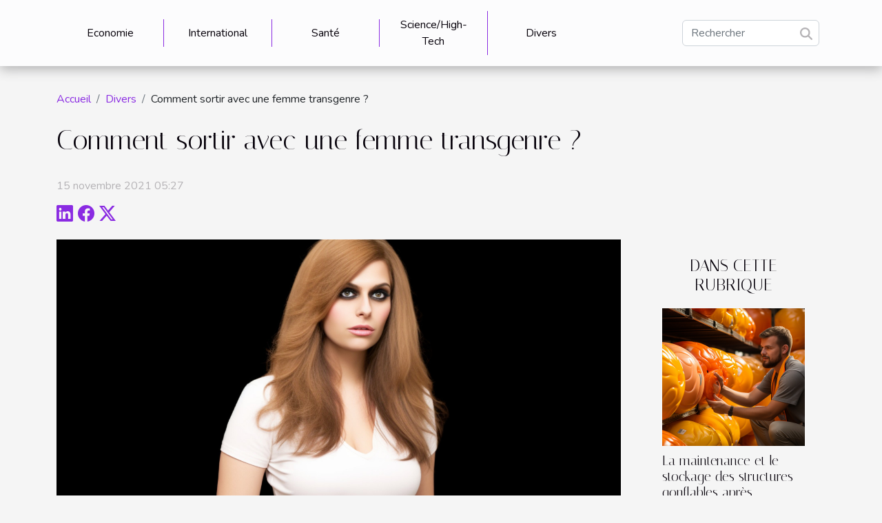

--- FILE ---
content_type: text/html; charset=UTF-8
request_url: https://www.vietnamboats.org/comment-sortir-avec-une-femme-transgenre/
body_size: 25554
content:
<!DOCTYPE html>
    <html lang="fr">
<head>
    <meta charset="utf-8">
    <title>Comment sortir avec une femme transgenre ?  - www.vietnamboats.org</title>
<meta name="description" content="">

<meta name="robots" content="index,follow" />
<link rel="icon" type="image/png" href="/favicon.png" />
    <meta name="viewport" content="width=device-width, initial-scale=1">
    <link rel="stylesheet" href="/css/style2.css">
</head>
<body>
    <header>
    <div class="container-fluid d-flex justify-content-center">
        <nav class="navbar container navbar-expand-xl m-0 pt-3 pb-3">
            <div class="container-fluid">
                <button class="navbar-toggler" type="button" data-bs-toggle="collapse" data-bs-target="#navbarSupportedContent" aria-controls="navbarSupportedContent" aria-expanded="false" aria-label="Toggle navigation">
                    <svg xmlns="http://www.w3.org/2000/svg" fill="currentColor" class="bi bi-list" viewBox="0 0 16 16">
                        <path fill-rule="evenodd" d="M2.5 12a.5.5 0 0 1 .5-.5h10a.5.5 0 0 1 0 1H3a.5.5 0 0 1-.5-.5m0-4a.5.5 0 0 1 .5-.5h10a.5.5 0 0 1 0 1H3a.5.5 0 0 1-.5-.5m0-4a.5.5 0 0 1 .5-.5h10a.5.5 0 0 1 0 1H3a.5.5 0 0 1-.5-.5"></path>
                    </svg>
                </button>
                <div class="collapse navbar-collapse" id="navbarSupportedContent">
                    <ul class="navbar-nav">
                                                    <li class="nav-item">
    <a href="/economie" class="nav-link">Economie</a>
    </li>
                                    <li class="nav-item">
    <a href="/international" class="nav-link">International</a>
    </li>
                                    <li class="nav-item">
    <a href="/sante" class="nav-link">Santé</a>
    </li>
                                    <li class="nav-item">
    <a href="/sciencehigh-tech" class="nav-link">Science/High-Tech</a>
    </li>
                                    <li class="nav-item">
    <a href="/divers" class="nav-link">Divers</a>
    </li>
                            </ul>
                    <form class="d-flex" role="search" method="get" action="/search">
    <input type="search" class="form-control"  name="q" placeholder="Rechercher" aria-label="Rechercher"  pattern=".*\S.*" required>
    <button type="submit" class="btn">
        <svg xmlns="http://www.w3.org/2000/svg" width="18px" height="18px" fill="currentColor" viewBox="0 0 512 512">
                    <path d="M416 208c0 45.9-14.9 88.3-40 122.7L502.6 457.4c12.5 12.5 12.5 32.8 0 45.3s-32.8 12.5-45.3 0L330.7 376c-34.4 25.2-76.8 40-122.7 40C93.1 416 0 322.9 0 208S93.1 0 208 0S416 93.1 416 208zM208 352a144 144 0 1 0 0-288 144 144 0 1 0 0 288z"/>
                </svg>
    </button>
</form>
                </div>
            </div>
        </nav>
    </div>
</header>
<div class="container">
        <nav aria-label="breadcrumb"
               style="--bs-breadcrumb-divider: '/';" >
            <ol class="breadcrumb">
                <li class="breadcrumb-item"><a href="/">Accueil</a></li>
                                    <li class="breadcrumb-item  active ">
                        <a href="/divers" title="Divers">Divers</a>                    </li>
                                <li class="breadcrumb-item">
                    Comment sortir avec une femme transgenre ?                </li>
            </ol>
        </nav>
    </div>
<div class="container-fluid">
    <main class="container sidebar-default mt-2">
        <div class="row">

                            <h1>
                    Comment sortir avec une femme transgenre ?                </h1>
            
            <fieldset><time datetime="2021-11-15 05:27:18">15 novembre 2021 05:27</time>                <ul>
                    <li><a href="https://www.linkedin.com/shareArticle?url=https://www.vietnamboats.org/comment-sortir-avec-une-femme-transgenre&amp;title=Comment sortir avec une femme transgenre ?" rel="nofollow" target="_blank"><i class="social-linkedin"></i></a></li>
                    <li><a href="https://www.facebook.com/sharer.php?u=https://www.vietnamboats.org/comment-sortir-avec-une-femme-transgenre" rel="nofollow" target="_blank"><i class="social-facebook"></i></a></li>
                    <li><a href="https://twitter.com/share?url=https://www.vietnamboats.org/comment-sortir-avec-une-femme-transgenre&amp;text=Comment sortir avec une femme transgenre ?" rel="nofollow" target="_blank"><i class="social-twitter"></i></a></li>
            </ul></fieldset>
            <div class="col-lg-9 order-1 order-lg-2 col-12 main">
                <img class="img-fluid" src="/images/comment-sortir-avec-une-femme-transgenre.jpeg" alt="Comment sortir avec une femme transgenre ?">                                <article class="container main" ><div><p style="text-align:justify"><span lang="EN-US" dir="ltr">Pour la plupart, sortir avec une femme transgenre, c'est comme sortir avec quelqu'un d'autre. Cependant, si c'est la première fois que vous sortez avec une femme trans, réfléchissez à la raison pour laquelle vous voulez sortir avec elle. Si la réponse est autre chose que d'aimer sincèrement la personne et de vouloir mieux la connaître, il est primordial de savoir certaines choses.</span></p>
<h2 id="anchor_0" style="text-align:justify"><span lang="EN-US" dir="ltr">Se rencontrer pour la première fois</span></h2>
<p style="text-align:justify"><span lang="EN-US" dir="ltr">Choisissez un lieu où la personne se sent à l'aise. Si vous décidez, choisissez un bar ou un restaurant avec des toilettes à usage unique ou polyvalent, </span><a href="https://jeunesselambda.org/quels-sont-les-avantages-de-sortir-avec-une-femme-transgenre/">cliquez ici maintenant</a><span lang="EN-US" dir="ltr"> pour plus d'informations sur ce sujet. En réalité, ces endroits ont tendance à être plus sûrs pour des femmes transgenres. Donc, ne réfléchissez pas trop, proposez simplement un endroit, et si elle l'accepte, c'est probablement une bonne solution pour elle. Si vous ne connaissez pas d'endroit avec ce type de salle de bain, cherchez en ligne. Une fois à table, utilisez un langage approprié lorsque vous vous référez à elle. Et comme c'est une femme transgenre, elle utilisera probablement elle. Si vous n'êtes pas sûr du pronom utilisé par cette dernière, écoutez d'abord. Parfois quand quelqu'un qui vous connaît utilise un certain pronom, c'est probablement le bon.&nbsp;Vous pouvez également attendre de voir comment elle se réfère à elle-même. Si vous ne le découvrez pas en écoutant, dites simplement quel est votre pronom.</span></p>
<h2 id="anchor_1" style="text-align:justify"><span lang="EN-US" dir="ltr">Apprenez à mieux la connaître en tant que personne</span></h2>
<p style="text-align:justify"><span lang="EN-US" dir="ltr">Communiquez abondamment avant d'avoir une intimité physique. Si vous envisagez de vous engager dans une activité sexuelle quelconque, parlez-lui de ce qui va se passer. Il peut préférer être joué de manière spécifique, ou vous pouvez avoir des questions sur la façon de la jouer. Si vous n'êtes pas sûr de quoi que ce soit, demandez simplement. Pour être clair, vous pourriez lui demander de vous dire ce qu'elle aime avant de s'engager totalement dans une relation. Demandez-lui s'il y a des parties de son corps qu'elle ne veut pas que vous touchiez. Certaines femmes transgenres n'aiment pas qu'on touche leurs zones intimes, comme la poitrine ou l'aine. Et surtout, soyez sensible lorsque vous posez des questions personnelles sur son histoire ou son corps.</span></p><div></article>            </div>
            <aside class="col-lg-3 order-2 order-lg-2 col-12 aside-right">
                <div class="list-img-none">
                    <h2>Dans cette rubrique</h2>                            <section>
                    <figure><a href="/la-maintenance-et-le-stockage-des-structures-gonflables-apres-utilisation" title="La maintenance et le stockage des structures gonflables après utilisation"><img class="img-fluid" src="/images/la-maintenance-et-le-stockage-des-structures-gonflables-apres-utilisation.jpg" alt="La maintenance et le stockage des structures gonflables après utilisation"></a></figure><figcaption>La maintenance et le stockage des structures gonflables après utilisation</figcaption>                    <div>
                                                <h3><a href="/la-maintenance-et-le-stockage-des-structures-gonflables-apres-utilisation" title="La maintenance et le stockage des structures gonflables après utilisation">La maintenance et le stockage des structures gonflables après utilisation</a></h3>                    </div>
                </section>
                            <section>
                    <figure><a href="/les-escapades-hivernales-incontournables-aux-etats-unis-ou-profiter-au-mieux-de-la-fin-de-lhiver" title="Les escapades hivernales incontournables aux États-Unis : Où profiter au mieux de la fin de l&#039;hiver ?"><img class="img-fluid" src="/images/les-escapades-hivernales-incontournables-aux-etats-unis-ou-profiter-au-mieux-de-la-fin-de-lhiver.jpeg" alt="Les escapades hivernales incontournables aux États-Unis : Où profiter au mieux de la fin de l&#039;hiver ?"></a></figure><figcaption>Les escapades hivernales incontournables aux États-Unis : Où profiter au mieux de la fin de l'hiver ?</figcaption>                    <div>
                                                <h3><a href="/les-escapades-hivernales-incontournables-aux-etats-unis-ou-profiter-au-mieux-de-la-fin-de-lhiver" title="Les escapades hivernales incontournables aux États-Unis : Où profiter au mieux de la fin de l&#039;hiver ?">Les escapades hivernales incontournables aux États-Unis : Où profiter au mieux de la fin de l'hiver ?</a></h3>                    </div>
                </section>
                            <section>
                    <figure><a href="/la-porte-de-garage-comment-reussir-la-programmation-de-sa-telecommande" title="La porte de garage : comment réussir la programmation de sa télécommande ?"><img class="img-fluid" src="/images/la-porte-de-garage-comment-reussir-la-programmation-de-sa-telecommande.jpeg" alt="La porte de garage : comment réussir la programmation de sa télécommande ?"></a></figure><figcaption>La porte de garage : comment réussir la programmation de sa télécommande ?</figcaption>                    <div>
                                                <h3><a href="/la-porte-de-garage-comment-reussir-la-programmation-de-sa-telecommande" title="La porte de garage : comment réussir la programmation de sa télécommande ?">La porte de garage : comment réussir la programmation de sa télécommande ?</a></h3>                    </div>
                </section>
                            <section>
                    <figure><a href="/acheter-un-livre-de-litterature-comment-bien-choisir" title="Acheter un livre de littérature : comment bien choisir ?"><img class="img-fluid" src="/images/acheter-un-livre-de-litterature-comment-bien-choisir.jpeg" alt="Acheter un livre de littérature : comment bien choisir ?"></a></figure><figcaption>Acheter un livre de littérature : comment bien choisir ?</figcaption>                    <div>
                                                <h3><a href="/acheter-un-livre-de-litterature-comment-bien-choisir" title="Acheter un livre de littérature : comment bien choisir ?">Acheter un livre de littérature : comment bien choisir ?</a></h3>                    </div>
                </section>
                            <section>
                    <figure><a href="/complementaire-sante-etudiant-comment-faire-son-choix" title="Complémentaire santé étudiant : comment faire son choix ?"><img class="img-fluid" src="/images/complementaire-sante-etudiant-comment-faire-son-choix.jpg" alt="Complémentaire santé étudiant : comment faire son choix ?"></a></figure><figcaption>Complémentaire santé étudiant : comment faire son choix ?</figcaption>                    <div>
                                                <h3><a href="/complementaire-sante-etudiant-comment-faire-son-choix" title="Complémentaire santé étudiant : comment faire son choix ?">Complémentaire santé étudiant : comment faire son choix ?</a></h3>                    </div>
                </section>
                            <section>
                    <figure><a href="/que-faire-pour-se-detendre-au-bureau-lorsque-la-fatigue-sinstalle" title="Que faire pour se détendre au bureau lorsque la fatigue s’installe ?"><img class="img-fluid" src="/images/que-faire-pour-se-detendre-au-bureau-lorsque-la-fatigue-sinstalle.jpg" alt="Que faire pour se détendre au bureau lorsque la fatigue s’installe ?"></a></figure><figcaption>Que faire pour se détendre au bureau lorsque la fatigue s’installe ?</figcaption>                    <div>
                                                <h3><a href="/que-faire-pour-se-detendre-au-bureau-lorsque-la-fatigue-sinstalle" title="Que faire pour se détendre au bureau lorsque la fatigue s’installe ?">Que faire pour se détendre au bureau lorsque la fatigue s’installe ?</a></h3>                    </div>
                </section>
                                    </div>
            </aside>
        </div>
        <section class="column-2">

        <div class="container">
            <h2>Sur le même sujet</h2>            <div class="row">
                                    <div class="col-12 col-md-6 col-lg-6">
                        <figure><a href="/la-maintenance-et-le-stockage-des-structures-gonflables-apres-utilisation" title="La maintenance et le stockage des structures gonflables après utilisation"><img class="img-fluid" src="/images/la-maintenance-et-le-stockage-des-structures-gonflables-apres-utilisation.jpg" alt="La maintenance et le stockage des structures gonflables après utilisation"></a></figure><figcaption>La maintenance et le stockage des structures gonflables après utilisation</figcaption>                        <div>
                            <h3><a href="/la-maintenance-et-le-stockage-des-structures-gonflables-apres-utilisation" title="La maintenance et le stockage des structures gonflables après utilisation">La maintenance et le stockage des structures gonflables après utilisation</a></h3>                        </div>
                                                <time datetime="2024-03-26 00:02:04">26 mars 2024 00:02</time>
                        <div>
Lorsqu'il s'agit de profiter pleinement des structures gonflables, que ce soit pour des événements festifs, des activités récréatives ou des installations promotionnelles, il est impératif de porter une attention particulière à leur maintenance et à leur stockage après usage. Une structure...</div>                                            </div>

                                                        <div class="col-12 col-md-6 col-lg-6">
                        <figure><a href="/les-escapades-hivernales-incontournables-aux-etats-unis-ou-profiter-au-mieux-de-la-fin-de-lhiver" title="Les escapades hivernales incontournables aux États-Unis : Où profiter au mieux de la fin de l&#039;hiver ?"><img class="img-fluid" src="/images/les-escapades-hivernales-incontournables-aux-etats-unis-ou-profiter-au-mieux-de-la-fin-de-lhiver.jpeg" alt="Les escapades hivernales incontournables aux États-Unis : Où profiter au mieux de la fin de l&#039;hiver ?"></a></figure><figcaption>Les escapades hivernales incontournables aux États-Unis : Où profiter au mieux de la fin de l'hiver ?</figcaption>                        <div>
                            <h3><a href="/les-escapades-hivernales-incontournables-aux-etats-unis-ou-profiter-au-mieux-de-la-fin-de-lhiver" title="Les escapades hivernales incontournables aux États-Unis : Où profiter au mieux de la fin de l&#039;hiver ?">Les escapades hivernales incontournables aux États-Unis : Où profiter au mieux de la fin de l'hiver ?</a></h3>                        </div>
                                                <time datetime="2024-02-12 00:02:04">12 février 2024 00:02</time>
                        <div>
Alors que la saison hivernale touche à sa conclusion, les États-Unis se révèlent être une mosaïque de destinations où les derniers frissons de l'hiver peuvent être savourés avec délectation. Des paysages enneigés aux ciels azurés, ce vaste pays offre un panel de lieux où la magie de l'hiver...</div>                                            </div>

                                </div>
            <div class="row">
                                                    <div class="col-12 col-md-6 col-lg-6">
                        <figure><a href="/la-porte-de-garage-comment-reussir-la-programmation-de-sa-telecommande" title="La porte de garage : comment réussir la programmation de sa télécommande ?"><img class="img-fluid" src="/images/la-porte-de-garage-comment-reussir-la-programmation-de-sa-telecommande.jpeg" alt="La porte de garage : comment réussir la programmation de sa télécommande ?"></a></figure><figcaption>La porte de garage : comment réussir la programmation de sa télécommande ?</figcaption>                        <div>
                            <h3><a href="/la-porte-de-garage-comment-reussir-la-programmation-de-sa-telecommande" title="La porte de garage : comment réussir la programmation de sa télécommande ?">La porte de garage : comment réussir la programmation de sa télécommande ?</a></h3>                        </div>
                                                <time datetime="2023-10-24 21:06:50">24 octobre 2023 21:06</time>
                        <div>La télécommande d’une porte de garage est l’équipement grâce auquel vous parvenez à ouvrir à distance votre garage. Sa programmation est parfois technique et nécessite l’expertise d’un professionnel du domaine. Par ailleurs, après son installation, vous pouvez aussi la programmer vous-même. Ce...</div>                                            </div>

                                                        <div class="col-12 col-md-6 col-lg-6">
                        <figure><a href="/acheter-un-livre-de-litterature-comment-bien-choisir" title="Acheter un livre de littérature : comment bien choisir ?"><img class="img-fluid" src="/images/acheter-un-livre-de-litterature-comment-bien-choisir.jpeg" alt="Acheter un livre de littérature : comment bien choisir ?"></a></figure><figcaption>Acheter un livre de littérature : comment bien choisir ?</figcaption>                        <div>
                            <h3><a href="/acheter-un-livre-de-litterature-comment-bien-choisir" title="Acheter un livre de littérature : comment bien choisir ?">Acheter un livre de littérature : comment bien choisir ?</a></h3>                        </div>
                                                <time datetime="2023-10-24 21:06:46">24 octobre 2023 21:06</time>
                        <div>Êtes-vous un passionné des livres littéraires? Parfait! Il n’est pas toujours aisé d’acheter un nouveau livre pour l’intégrer à sa bibliothèque personnelle. Vous Vous demandez peut-être comment dénicher un livre hors pair. Découvrez dans cet article des astuces simples pour éviter de regretter...</div>                                            </div>

                                </div>
            <div class="row">
                                                    <div class="col-12 col-md-6 col-lg-6">
                        <figure><a href="/complementaire-sante-etudiant-comment-faire-son-choix" title="Complémentaire santé étudiant : comment faire son choix ?"><img class="img-fluid" src="/images/complementaire-sante-etudiant-comment-faire-son-choix.jpg" alt="Complémentaire santé étudiant : comment faire son choix ?"></a></figure><figcaption>Complémentaire santé étudiant : comment faire son choix ?</figcaption>                        <div>
                            <h3><a href="/complementaire-sante-etudiant-comment-faire-son-choix" title="Complémentaire santé étudiant : comment faire son choix ?">Complémentaire santé étudiant : comment faire son choix ?</a></h3>                        </div>
                                                <time datetime="2023-10-24 21:06:44">24 octobre 2023 21:06</time>
                        <div>Que vous ayez le statut de travailleur ou d’étudiant, la sécurité sociale ne pourra que vous indemniser partiellement pour vos frais de santé. Il s’impose donc à vous de souscrire à un complémentaire santé pour que vos divers frais de soins et d’hospitalisation vous soient allégés. Vous...</div>                                            </div>

                                                        <div class="col-12 col-md-6 col-lg-6">
                        <figure><a href="/que-faire-pour-se-detendre-au-bureau-lorsque-la-fatigue-sinstalle" title="Que faire pour se détendre au bureau lorsque la fatigue s’installe ?"><img class="img-fluid" src="/images/que-faire-pour-se-detendre-au-bureau-lorsque-la-fatigue-sinstalle.jpg" alt="Que faire pour se détendre au bureau lorsque la fatigue s’installe ?"></a></figure><figcaption>Que faire pour se détendre au bureau lorsque la fatigue s’installe ?</figcaption>                        <div>
                            <h3><a href="/que-faire-pour-se-detendre-au-bureau-lorsque-la-fatigue-sinstalle" title="Que faire pour se détendre au bureau lorsque la fatigue s’installe ?">Que faire pour se détendre au bureau lorsque la fatigue s’installe ?</a></h3>                        </div>
                                                <time datetime="2023-10-24 21:06:38">24 octobre 2023 21:06</time>
                        <div>Submergé par les tâches, on se laisse clouer au bureau toute la journée. Il arrive que le corps ne réponde plus et réclame un moment de pause. Si cela vous est déjà arrivé une fois, voici pour vous deux idées à mettre en œuvre pour récupérer comme il faut.
S’offrir un moment de distraction, c’est...</div>                                            </div>

                                </div>
            <div class="row">
                                                    <div class="col-12 col-md-6 col-lg-6">
                        <figure><a href="/vous-devez-absolument-visiter-versailles" title="Vous devez absolument visiter Versailles !"><img class="img-fluid" src="/images/vous-devez-absolument-visiter-versailles.jpeg" alt="Vous devez absolument visiter Versailles !"></a></figure><figcaption>Vous devez absolument visiter Versailles !</figcaption>                        <div>
                            <h3><a href="/vous-devez-absolument-visiter-versailles" title="Vous devez absolument visiter Versailles !">Vous devez absolument visiter Versailles !</a></h3>                        </div>
                                                <time datetime="2023-10-24 21:06:37">24 octobre 2023 21:06</time>
                        <div>Versailles, commune française située dans le département d’Yvelines, est célèbre dans monde pour son château classé par l’UNESCO dans la liste du patrimoine de l’humanité. Mais la commune offre d’autres sites et monuments qui témoignent des heures de gloire de la monarchie française. Versailles...</div>                                            </div>

                                                        <div class="col-12 col-md-6 col-lg-6">
                        <figure><a href="/comment-lancer-et-developper-sa-start-up" title="Comment lancer et développer sa start-up ?"><img class="img-fluid" src="/images/comment-lancer-et-developper-sa-start-up.jpg" alt="Comment lancer et développer sa start-up ?"></a></figure><figcaption>Comment lancer et développer sa start-up ?</figcaption>                        <div>
                            <h3><a href="/comment-lancer-et-developper-sa-start-up" title="Comment lancer et développer sa start-up ?">Comment lancer et développer sa start-up ?</a></h3>                        </div>
                                                <time datetime="2023-10-24 21:06:37">24 octobre 2023 21:06</time>
                        <div>Créer une entreprise n’est pas une tâche aisée. En créer une qui durera dans le temps et sera couronnée de succès est une toute autre histoire. Voici quelques conseils et astuces pour vous aider à tirer votre épingle de ce jeu qu’est l’entrepreneuriat.
Avoir la bonne idée et la peaufiner
Pour...</div>                                            </div>

                                </div>
            <div class="row">
                                                    <div class="col-12 col-md-6 col-lg-6">
                        <figure><a href="/pourquoi-choisir-une-agence-web-a-vannes" title="Pourquoi choisir une agence web à Vannes ?"><img class="img-fluid" src="/images/pourquoi-choisir-une-agence-web-a-vannes.jpg" alt="Pourquoi choisir une agence web à Vannes ?"></a></figure><figcaption>Pourquoi choisir une agence web à Vannes ?</figcaption>                        <div>
                            <h3><a href="/pourquoi-choisir-une-agence-web-a-vannes" title="Pourquoi choisir une agence web à Vannes ?">Pourquoi choisir une agence web à Vannes ?</a></h3>                        </div>
                                                <time datetime="2023-10-24 21:06:36">24 octobre 2023 21:06</time>
                        <div>Vous désirez avoir un site internet qui sera bien référencé, ou un site web qui sera bien optimisé ? Ce serait très intéressant si vous faites appel à des professionnels. Quand nous parlons de professionnels, nous faisons allusion aux agences web. Vous pouvez en trouver des meilleures à Vannes...</div>                                            </div>

                                                        <div class="col-12 col-md-6 col-lg-6">
                        <figure><a href="/comment-utiliser-du-bois-pour-le-decor-interieur" title="Comment utiliser du bois pour le décor intérieur ?"><img class="img-fluid" src="/images/comment-utiliser-du-bois-pour-le-decor-interieur.jpeg" alt="Comment utiliser du bois pour le décor intérieur ?"></a></figure><figcaption>Comment utiliser du bois pour le décor intérieur ?</figcaption>                        <div>
                            <h3><a href="/comment-utiliser-du-bois-pour-le-decor-interieur" title="Comment utiliser du bois pour le décor intérieur ?">Comment utiliser du bois pour le décor intérieur ?</a></h3>                        </div>
                                                <time datetime="2023-10-24 21:06:35">24 octobre 2023 21:06</time>
                        <div>Qu’il soit transformé en style moderne ou encore utilisé à l’ancienne, le bois demeure un matériau qui apporte de l’originalité et une ambiance conviviale au décor dans lequel il est utilisé. Il peut être utilisé pour revêtir aussi bien les murs que le plancher des différentes pièces d’une maison...</div>                                            </div>

                                </div>
            <div class="row">
                                                    <div class="col-12 col-md-6 col-lg-6">
                        <figure><a href="/assurance-pour-moto-pas-chere-ou-trouver" title="Assurance pour moto pas chère : Où trouver ?"><img class="img-fluid" src="/images/assurance-pour-moto-pas-chere-ou-trouver.jpeg" alt="Assurance pour moto pas chère : Où trouver ?"></a></figure><figcaption>Assurance pour moto pas chère : Où trouver ?</figcaption>                        <div>
                            <h3><a href="/assurance-pour-moto-pas-chere-ou-trouver" title="Assurance pour moto pas chère : Où trouver ?">Assurance pour moto pas chère : Où trouver ?</a></h3>                        </div>
                                                <time datetime="2023-10-24 21:06:33">24 octobre 2023 21:06</time>
                        <div>Avoir une assurance pour sa moto n’est pas une chose de luxe. Dans certains pays comme la France, une assurance pour moto est exigée par la législation pour être à l’abri des amendes. Mais comment trouver une assurance pas chère pour votre moto parmi les centaines disponible sur le marché français ...</div>                                            </div>

                                                        <div class="col-12 col-md-6 col-lg-6">
                        <figure><a href="/pourquoi-opter-pour-une-randonnee" title="Pourquoi opter pour une randonnée ?"><img class="img-fluid" src="/images/pourquoi-opter-pour-une-randonnee.jpeg" alt="Pourquoi opter pour une randonnée ?"></a></figure><figcaption>Pourquoi opter pour une randonnée ?</figcaption>                        <div>
                            <h3><a href="/pourquoi-opter-pour-une-randonnee" title="Pourquoi opter pour une randonnée ?">Pourquoi opter pour une randonnée ?</a></h3>                        </div>
                                                <time datetime="2023-10-24 21:06:32">24 octobre 2023 21:06</time>
                        <div>Pour vivre de nouvelles expériences, plusieurs personnes optent pour la randonnée. Elle constitue un moyen idéal pour penser à autre chose et de passer du bon temps. Dans plusieurs pays comme la France, la Grande-Bretagne, elle est un sport très apprécié et très participé par la population. Dans...</div>                                            </div>

                                </div>
            <div class="row">
                                                    <div class="col-12 col-md-6 col-lg-6">
                        <figure><a href="/que-faut-il-savoir-du-jeu-gods-of-hentai" title="Que faut-il savoir du jeu Gods of Hentai ?"><img class="img-fluid" src="/nophoto.png" alt="Que faut-il savoir du jeu Gods of Hentai ?"></a></figure><figcaption>Que faut-il savoir du jeu Gods of Hentai ?</figcaption>                        <div>
                            <h3><a href="/que-faut-il-savoir-du-jeu-gods-of-hentai" title="Que faut-il savoir du jeu Gods of Hentai ?">Que faut-il savoir du jeu Gods of Hentai ?</a></h3>                        </div>
                                                <time datetime="2023-10-24 21:06:31">24 octobre 2023 21:06</time>
                        <div>Gods of Hentai est un jeu en ligne pour adultes. Ce jeu dispose de plusieurs joueurs comme le (MMORPG). Il est disponible sur plusieurs sites et ordinateurs. Comment fonctionne-t-il ? On le découvre via cet article.
Historique et présentation
Gods of Hentai, est un jeu qui vous offre le privilège...</div>                                            </div>

                                                        <div class="col-12 col-md-6 col-lg-6">
                        <figure><a href="/comment-trouver-une-bonne-carafe-a-vin" title="Comment trouver une bonne carafe à vin ?"><img class="img-fluid" src="/images/comment-trouver-une-bonne-carafe-a-vin.jpg" alt="Comment trouver une bonne carafe à vin ?"></a></figure><figcaption>Comment trouver une bonne carafe à vin ?</figcaption>                        <div>
                            <h3><a href="/comment-trouver-une-bonne-carafe-a-vin" title="Comment trouver une bonne carafe à vin ?">Comment trouver une bonne carafe à vin ?</a></h3>                        </div>
                                                <time datetime="2023-10-24 21:06:30">24 octobre 2023 21:06</time>
                        <div>Vous comptez vous procurer une bonne carafe à vin pour des moments de dîner plaisants ? Assurez-vous d’opérer un bon choix. Comment trouver une superbe carafe à vin ?
Ci-après, les astuces pour effectuer une bonne sélection.
Une carafe à vin : qu’est-ce que c’est ?
Tout d’abord, l'explication à...</div>                                            </div>

                                </div>
            <div class="row">
                                                    <div class="col-12 col-md-6 col-lg-6">
                        <figure><a href="/comment-apprendre-a-conduire-rapidement" title="Comment apprendre à conduire rapidement ?"><img class="img-fluid" src="/images/comment-apprendre-a-conduire-rapidement.jpeg" alt="Comment apprendre à conduire rapidement ?"></a></figure><figcaption>Comment apprendre à conduire rapidement ?</figcaption>                        <div>
                            <h3><a href="/comment-apprendre-a-conduire-rapidement" title="Comment apprendre à conduire rapidement ?">Comment apprendre à conduire rapidement ?</a></h3>                        </div>
                                                <time datetime="2023-10-24 21:06:28">24 octobre 2023 21:06</time>
                        <div>L’objectif le plus convoité par les jeunes adolescents qui voient la majorité comme un mirage : le permis de conduire. Une fois que vous avez 18 ans (même si légalement il est déjà possible de demander le feuillet rose à partir de 17 ans), et que vous vous inscrivez dans une école de conduite,...</div>                                            </div>

                                                        <div class="col-12 col-md-6 col-lg-6">
                        <figure><a href="/comment-arreter-la-procrastination" title="Comment arrêter la procrastination ?"><img class="img-fluid" src="/images/comment-arreter-la-procrastination.jpeg" alt="Comment arrêter la procrastination ?"></a></figure><figcaption>Comment arrêter la procrastination ?</figcaption>                        <div>
                            <h3><a href="/comment-arreter-la-procrastination" title="Comment arrêter la procrastination ?">Comment arrêter la procrastination ?</a></h3>                        </div>
                                                <time datetime="2023-10-24 21:06:26">24 octobre 2023 21:06</time>
                        <div>Nous avons cette habitude de remettre à demain presque toutes nos actions. C’est la procrastination. Cette une pratique très courante dans la vie de beaucoup de personnes de nos jours. Malgré le nombre d’années que vous avez adopté cette pratique, vous pouvez arrêter de procrastiner. Il est bien...</div>                                            </div>

                                </div>
            <div class="row">
                                                    <div class="col-12 col-md-6 col-lg-6">
                        <figure><a href="/conception-de-projets-web-quel-consultant-seo-choisi" title="Conception de projets web : quel consultant SEO choisi ?"><img class="img-fluid" src="/images/conception-de-projets-web-quel-consultant-seo-choisi.jpg" alt="Conception de projets web : quel consultant SEO choisi ?"></a></figure><figcaption>Conception de projets web : quel consultant SEO choisi ?</figcaption>                        <div>
                            <h3><a href="/conception-de-projets-web-quel-consultant-seo-choisi" title="Conception de projets web : quel consultant SEO choisi ?">Conception de projets web : quel consultant SEO choisi ?</a></h3>                        </div>
                                                <time datetime="2023-10-24 21:06:20">24 octobre 2023 21:06</time>
                        <div>Expert du référencement naturel, le consultant SEO est celui qui à travers toutes les techniques d’optimisation, améliore la visibilité d’un site web et assure le boostage de son trafic. Il veille au positionnement des pages de ce site web dans les moteurs de recherche à l’instar de Google. Ce...</div>                                            </div>

                                                        <div class="col-12 col-md-6 col-lg-6">
                        <figure><a href="/bain-de-lumiere-votre-studio-de-photographe-professionnel" title="Bain de lumière, votre studio de photographe professionnel"><img class="img-fluid" src="/images/bain-de-lumiere-votre-studio-de-photographe-professionnel.jpeg" alt="Bain de lumière, votre studio de photographe professionnel"></a></figure><figcaption>Bain de lumière, votre studio de photographe professionnel</figcaption>                        <div>
                            <h3><a href="/bain-de-lumiere-votre-studio-de-photographe-professionnel" title="Bain de lumière, votre studio de photographe professionnel">Bain de lumière, votre studio de photographe professionnel</a></h3>                        </div>
                                                <time datetime="2023-10-24 21:06:19">24 octobre 2023 21:06</time>
                        <div>La photo est avant tout une image qui marque un évènement dans la vie d’un être. Elle vous permet tout simplement de revivre un passé qui ne mérite pas d’être oublié. Pour donc aller au bout de l’idée d’une prise de votre image, vous avez nécessairement besoin d’un spécialiste de la prise de vue....</div>                                            </div>

                                </div>
            <div class="row">
                                                    <div class="col-12 col-md-6 col-lg-6">
                        <figure><a href="/comment-securiser-sa-maison-pendant-son-absence" title="Comment sécuriser sa maison pendant son absence ?"><img class="img-fluid" src="/images/comment-securiser-sa-maison-pendant-son-absence.jpg" alt="Comment sécuriser sa maison pendant son absence ?"></a></figure><figcaption>Comment sécuriser sa maison pendant son absence ?</figcaption>                        <div>
                            <h3><a href="/comment-securiser-sa-maison-pendant-son-absence" title="Comment sécuriser sa maison pendant son absence ?">Comment sécuriser sa maison pendant son absence ?</a></h3>                        </div>
                                                <time datetime="2023-10-24 21:06:15">24 octobre 2023 21:06</time>
                        <div>La sécurité d’un domicile est un souci permanent de tout propriétaire de maison. Pour assumer ce rôle, il a été élaboré des méthodes diverses de protection de domicile. Lisez dans la suite de cet article ces méthodes que nous vous proposons.
Mettre une alarme de maison chez soi
La méthode de l’...</div>                                            </div>

                                                        <div class="col-12 col-md-6 col-lg-6">
                        <figure><a href="/ou-faut-il-acheter-de-la-cigarette-electronique" title="Où faut-il acheter de la cigarette électronique ?"><img class="img-fluid" src="/images/ou-faut-il-acheter-de-la-cigarette-electronique.jpeg" alt="Où faut-il acheter de la cigarette électronique ?"></a></figure><figcaption>Où faut-il acheter de la cigarette électronique ?</figcaption>                        <div>
                            <h3><a href="/ou-faut-il-acheter-de-la-cigarette-electronique" title="Où faut-il acheter de la cigarette électronique ?">Où faut-il acheter de la cigarette électronique ?</a></h3>                        </div>
                                                <time datetime="2023-10-24 21:06:11">24 octobre 2023 21:06</time>
                        <div>La cigarette électronique aussi connue sous le nom de e-cigarette est très en vogue aujourd’hui. Du fait de ses multiples avantages et ses arômes diversifiés, cet accessoire est fortement prisé par les jeunes. Il est de plus en plus disponible sur le marché compte tenu de sa démocratisation. Où...</div>                                            </div>

                                </div>
            <div class="row">
                                                    <div class="col-12 col-md-6 col-lg-6">
                        <figure><a href="/comment-avoir-une-assurance-avec-sa-moto" title="Comment avoir une assurance avec sa moto ?"><img class="img-fluid" src="/images/comment-avoir-une-assurance-avec-sa-moto.jpg" alt="Comment avoir une assurance avec sa moto ?"></a></figure><figcaption>Comment avoir une assurance avec sa moto ?</figcaption>                        <div>
                            <h3><a href="/comment-avoir-une-assurance-avec-sa-moto" title="Comment avoir une assurance avec sa moto ?">Comment avoir une assurance avec sa moto ?</a></h3>                        </div>
                                                <time datetime="2023-10-24 21:06:10">24 octobre 2023 21:06</time>
                        <div>&nbsp;
La responsabilité civile exige qu’un propriétaire de moto fasse assurer son engin. Cette assurance permet de couvrir les dommages corporels ou matériels pouvant être causés envers un tiers. A cet effet, la souscription à une assurance moto se fait selon une procédure donnée. Découvrez-la...</div>                                            </div>

                                                        <div class="col-12 col-md-6 col-lg-6">
                        <figure><a href="/le-nec-plus-ultra-des-pieces-et-accessoires-agricoles-ameliorez-vos-equipements-pour-des-resultats-hors-pair" title="Le nec plus ultra des pièces et accessoires agricoles : Améliorez vos équipements pour des résultats hors pair"><img class="img-fluid" src="/images/le-nec-plus-ultra-des-pieces-et-accessoires-agricoles-ameliorez-vos-equipements-pour-des-resultats-hors-pair.jpg" alt="Le nec plus ultra des pièces et accessoires agricoles : Améliorez vos équipements pour des résultats hors pair"></a></figure><figcaption>Le nec plus ultra des pièces et accessoires agricoles : Améliorez vos équipements pour des résultats hors pair</figcaption>                        <div>
                            <h3><a href="/le-nec-plus-ultra-des-pieces-et-accessoires-agricoles-ameliorez-vos-equipements-pour-des-resultats-hors-pair" title="Le nec plus ultra des pièces et accessoires agricoles : Améliorez vos équipements pour des résultats hors pair">Le nec plus ultra des pièces et accessoires agricoles : Améliorez vos équipements pour des résultats hors pair</a></h3>                        </div>
                                                <time datetime="2023-07-05 02:16:02">5 juillet 2023 02:16</time>
                        <div>Les propriétaires de tracteurs compacts et sous-compacts trouveront qu’il existe des accessoires de tracteur qui aideront à effectuer ces tâches familiales plus rapidement, plus facilement et plus sûrement. Le prix de ces accessoires varie d’assez bon marché à plusieurs centaines d'euros. Certains...</div>                                            </div>

                                </div>
            <div class="row">
                                                    <div class="col-12 col-md-6 col-lg-6">
                        <figure><a href="/quel-est-le-processus-de-denonciation-du-mandat-de-gestion-locative" title="Quel est le processus de dénonciation du mandat de gestion locative ?"><img class="img-fluid" src="/images/quel-est-le-processus-de-denonciation-du-mandat-de-gestion-locative.jpeg" alt="Quel est le processus de dénonciation du mandat de gestion locative ?"></a></figure><figcaption>Quel est le processus de dénonciation du mandat de gestion locative ?</figcaption>                        <div>
                            <h3><a href="/quel-est-le-processus-de-denonciation-du-mandat-de-gestion-locative" title="Quel est le processus de dénonciation du mandat de gestion locative ?">Quel est le processus de dénonciation du mandat de gestion locative ?</a></h3>                        </div>
                                                <time datetime="2023-06-17 03:48:02">17 juin 2023 03:48</time>
                        <div>Certains propriétaires pour de multiples raisons confient la gestion de leur bien immobilier à des gestionnaires. Cette gestion est confiée par le biais du mandat de gestion locative. Grâce à ce mandat, le gestionnaire a certaines obligations vis-à-vis du bien immobilier et des locataires. Le...</div>                                            </div>

                                                        <div class="col-12 col-md-6 col-lg-6">
                        <figure><a href="/pourquoi-dit-on-quil-faut-faire-un-audit-energetique-des-batiments" title="Pourquoi dit-on qu’il faut faire un audit énergétique des bâtiments ?"><img class="img-fluid" src="/images/pourquoi-dit-on-quil-faut-faire-un-audit-energetique-des-batiments.jpeg" alt="Pourquoi dit-on qu’il faut faire un audit énergétique des bâtiments ?"></a></figure><figcaption>Pourquoi dit-on qu’il faut faire un audit énergétique des bâtiments ?</figcaption>                        <div>
                            <h3><a href="/pourquoi-dit-on-quil-faut-faire-un-audit-energetique-des-batiments" title="Pourquoi dit-on qu’il faut faire un audit énergétique des bâtiments ?">Pourquoi dit-on qu’il faut faire un audit énergétique des bâtiments ?</a></h3>                        </div>
                                                <time datetime="2023-06-06 02:28:02">6 juin 2023 02:28</time>
                        <div>Vous souhaitez savoir comment réduire la consommation énergétique de votre maison et ainsi réaliser des économies supplémentaires ? Vérifiez ce qu'est un audit énergétique et pourquoi cela vaut la peine de le réaliser.
Audit énergétique d'un bâtiment : qu'est-ce que c'est ?
Un audit énergétique...</div>                                            </div>

                                </div>
            <div class="row">
                                                    <div class="col-12 col-md-6 col-lg-6">
                        <figure><a href="/les-bienfaits-insoupconnes-du-cafe-pour-notre-sante" title="Les bienfaits insoupçonnés du café pour notre santé !"><img class="img-fluid" src="/images/les-bienfaits-insoupconnes-du-cafe-pour-notre-sante.jpg" alt="Les bienfaits insoupçonnés du café pour notre santé !"></a></figure><figcaption>Les bienfaits insoupçonnés du café pour notre santé !</figcaption>                        <div>
                            <h3><a href="/les-bienfaits-insoupconnes-du-cafe-pour-notre-sante" title="Les bienfaits insoupçonnés du café pour notre santé !">Les bienfaits insoupçonnés du café pour notre santé !</a></h3>                        </div>
                                                <time datetime="2023-05-15 05:34:20">15 mai 2023 05:34</time>
                        <div>Certaines personnes ne peuvent même pas envisager leur journée sans leur tasse de caféine matinale. Saviez-vous que le café peut avoir des effets positifs sur la santé ? En effet, des études ont montré que le café peut aider à réduire les douleurs musculaires post-entraînement et peut également...</div>                                            </div>

                                                        <div class="col-12 col-md-6 col-lg-6">
                        <figure><a href="/motorisation-de-portail-et-visiophone-comment-choisir" title="Motorisation de portail et visiophone : comment choisir ?"><img class="img-fluid" src="/images/motorisation-de-portail-et-visiophone-comment-choisir.jpeg" alt="Motorisation de portail et visiophone : comment choisir ?"></a></figure><figcaption>Motorisation de portail et visiophone : comment choisir ?</figcaption>                        <div>
                            <h3><a href="/motorisation-de-portail-et-visiophone-comment-choisir" title="Motorisation de portail et visiophone : comment choisir ?">Motorisation de portail et visiophone : comment choisir ?</a></h3>                        </div>
                                                <time datetime="2023-05-12 13:44:05">12 mai 2023 13:44</time>
                        <div>La motorisation de portail et le visiophone sont des équipements qui assurent la sécurité, le confort et l'accessibilité à votre domicile. La motorisation permet d'ouvrir et de fermer votre portail sans effort et en toute sécurité tandis que le visiophone vous permet de voir et de discuter avec...</div>                                            </div>

                                </div>
            <div class="row">
                                                    <div class="col-12 col-md-6 col-lg-6">
                        <figure><a href="/pourquoi-passer-par-accesslink-pour-son-referencement" title="Pourquoi passer par Accesslink pour son référencement ?"><img class="img-fluid" src="/images/pourquoi-passer-par-accesslink-pour-son-referencement.jpg" alt="Pourquoi passer par Accesslink pour son référencement ?"></a></figure><figcaption>Pourquoi passer par Accesslink pour son référencement ?</figcaption>                        <div>
                            <h3><a href="/pourquoi-passer-par-accesslink-pour-son-referencement" title="Pourquoi passer par Accesslink pour son référencement ?">Pourquoi passer par Accesslink pour son référencement ?</a></h3>                        </div>
                                                <time datetime="2023-03-26 12:26:02">26 mars 2023 12:26</time>
                        <div>&nbsp;Réussir le référencement de votre site web peut sembler difficile, surtout si vous n’êtes pas un expert en la matière. C’est exactement dans ce cas qu’Accesslink peut vous aider.&nbsp; Il s’agit d’une plateforme spécialisée dans le Netlinking qui met à la disposition de ses clients des...</div>                                            </div>

                                                        <div class="col-12 col-md-6 col-lg-6">
                        <figure><a href="/armee-francaise-quelles-sont-les-armes-utilisees-par-larmee-de-terre-francaise" title="Armée française : Quelles sont les armes utilisées par l&#039;armée de terre française ?"><img class="img-fluid" src="/images/armee-francaise-quelles-sont-les-armes-utilisees-par-larmee-de-terre-francaise.jpg" alt="Armée française : Quelles sont les armes utilisées par l&#039;armée de terre française ?"></a></figure><figcaption>Armée française : Quelles sont les armes utilisées par l'armée de terre française ?</figcaption>                        <div>
                            <h3><a href="/armee-francaise-quelles-sont-les-armes-utilisees-par-larmee-de-terre-francaise" title="Armée française : Quelles sont les armes utilisées par l&#039;armée de terre française ?">Armée française : Quelles sont les armes utilisées par l'armée de terre française ?</a></h3>                        </div>
                                                <time datetime="2023-03-01 01:24:02">1 mars 2023 01:24</time>
                        <div>À une époque très ancienne, sur le territoire français, les armes existaient déjà. Elles servaient comme aujourd'hui à se défendre, à combattre et principalement à aller en guerre. Mais pour l'armée française, l'utilisation des armes se base sur des règles données. Alors, les équipements utilisés...</div>                                            </div>

                                </div>
            <div class="row">
                                                    <div class="col-12 col-md-6 col-lg-6">
                        <figure><a href="/quelques-raisons-decouter-de-la-musique" title="Quelques raisons d’écouter de la musique"><img class="img-fluid" src="/images/quelques-raisons-decouter-de-la-musique.jpeg" alt="Quelques raisons d’écouter de la musique"></a></figure><figcaption>Quelques raisons d’écouter de la musique</figcaption>                        <div>
                            <h3><a href="/quelques-raisons-decouter-de-la-musique" title="Quelques raisons d’écouter de la musique">Quelques raisons d’écouter de la musique</a></h3>                        </div>
                                                <time datetime="2023-03-01 00:12:01">1 mars 2023 00:12</time>
                        <div>L’écoute de la musique est un élément important qui regorge plusieurs avantages. La musique est sous plusieurs styles et votre choix de style dépendra de votre goût. Découvrez dans cet article, des raisons d’écouter de la musique.&nbsp;
La musique lutte contre le stress et l’anxiété&nbsp;
Pendant...</div>                                            </div>

                                                        <div class="col-12 col-md-6 col-lg-6">
                        <figure><a href="/quelques-raisons-dacheter-son-alliance-sur-une-plateforme-specialisee" title="Quelques raisons d&#039;acheter son alliance sur une plateforme spécialisée"><img class="img-fluid" src="/images/quelques-raisons-dacheter-son-alliance-sur-une-plateforme-specialisee.jpeg" alt="Quelques raisons d&#039;acheter son alliance sur une plateforme spécialisée"></a></figure><figcaption>Quelques raisons d'acheter son alliance sur une plateforme spécialisée</figcaption>                        <div>
                            <h3><a href="/quelques-raisons-dacheter-son-alliance-sur-une-plateforme-specialisee" title="Quelques raisons d&#039;acheter son alliance sur une plateforme spécialisée">Quelques raisons d'acheter son alliance sur une plateforme spécialisée</a></h3>                        </div>
                                                <time datetime="2023-02-28 01:32:02">28 février 2023 01:32</time>
                        <div>La célébration d'un mariage est l'un des événements les plus importants de la vie d'un couple. Beaucoup de personnes souhaitent rendre ce moment unique et inoubliable. Pour y parvenir, il faut notamment une alliance digne de ce nom. Cependant, vous ne savez peut-être pas où en trouver une. L'une...</div>                                            </div>

                                </div>
            <div class="row">
                                                    <div class="col-12 col-md-6 col-lg-6">
                        <figure><a href="/comment-habiller-un-bebe-pendant-lhiver" title="Comment habiller un bébé pendant l&#039;hiver ?"><img class="img-fluid" src="/images/comment-habiller-un-bebe-pendant-lhiver.jpg" alt="Comment habiller un bébé pendant l&#039;hiver ?"></a></figure><figcaption>Comment habiller un bébé pendant l'hiver ?</figcaption>                        <div>
                            <h3><a href="/comment-habiller-un-bebe-pendant-lhiver" title="Comment habiller un bébé pendant l&#039;hiver ?">Comment habiller un bébé pendant l'hiver ?</a></h3>                        </div>
                                                <time datetime="2023-02-20 18:20:01">20 février 2023 18:20</time>
                        <div>S'habiller en hiver n’est une tâche simple pour personne. Le défi est d’ailleurs plus élevé quand il s'agit de bébés. Bien que les emmitoufler chaudement soit une priorité, il est important de tenir compte de leur peau délicate et de leur mobilité. Pour vous assurer que votre bébé est bien protégé...</div>                                            </div>

                                                        <div class="col-12 col-md-6 col-lg-6">
                        <figure><a href="/voyager-en-toute-securite-avec-son-appareil-photo-quelques-conseils" title="Voyager en toute sécurité avec son appareil photo : quelques conseils"><img class="img-fluid" src="/images/voyager-en-toute-securite-avec-son-appareil-photo-quelques-conseils.jpg" alt="Voyager en toute sécurité avec son appareil photo : quelques conseils"></a></figure><figcaption>Voyager en toute sécurité avec son appareil photo : quelques conseils</figcaption>                        <div>
                            <h3><a href="/voyager-en-toute-securite-avec-son-appareil-photo-quelques-conseils" title="Voyager en toute sécurité avec son appareil photo : quelques conseils">Voyager en toute sécurité avec son appareil photo : quelques conseils</a></h3>                        </div>
                                                <time datetime="2023-02-11 08:30:02">11 février 2023 08:30</time>
                        <div>Après un long moment de travail, il est normal de prendre quelques temps de repos et de voyager si possible. Ainsi, pour passer un bon séjour, avoir son appareil photo serait bien pour prendre de superbes images. Quelles sont alors les conseils pour voyager en toute sécurité avec son appareil photo...</div>                                            </div>

                                </div>
            <div class="row">
                                                    <div class="col-12 col-md-6 col-lg-6">
                        <figure><a href="/kit-de-conversion-de-velo-electrique-pourquoi-en-vaut-il-la-peine" title="Kit de conversion de vélo électrique : pourquoi en vaut-il la peine ?"><img class="img-fluid" src="/images/kit-de-conversion-de-velo-electrique-pourquoi-en-vaut-il-la-peine.jpeg" alt="Kit de conversion de vélo électrique : pourquoi en vaut-il la peine ?"></a></figure><figcaption>Kit de conversion de vélo électrique : pourquoi en vaut-il la peine ?</figcaption>                        <div>
                            <h3><a href="/kit-de-conversion-de-velo-electrique-pourquoi-en-vaut-il-la-peine" title="Kit de conversion de vélo électrique : pourquoi en vaut-il la peine ?">Kit de conversion de vélo électrique : pourquoi en vaut-il la peine ?</a></h3>                        </div>
                                                <time datetime="2023-02-06 12:20:02">6 février 2023 12:20</time>
                        <div>Jusqu'à récemment, on ne trouvait les vélos électriques que dans des boutiques spécialisées. De nos jours, cependant, un kit de conversion de vélo, qui peut être acheté dans une boutique en ligne, vous permet de construire vous-même un vélo électrique. Le développement de la technologie signifie...</div>                                            </div>

                                                        <div class="col-12 col-md-6 col-lg-6">
                        <figure><a href="/produit-dentretien-que-peut-on-faire-avec-la-lessive-de-soude" title="Produit d&#039;entretien : Que peut-on faire avec la lessive de soude ?"><img class="img-fluid" src="/images/produit-dentretien-que-peut-on-faire-avec-la-lessive-de-soude.jpg" alt="Produit d&#039;entretien : Que peut-on faire avec la lessive de soude ?"></a></figure><figcaption>Produit d'entretien : Que peut-on faire avec la lessive de soude ?</figcaption>                        <div>
                            <h3><a href="/produit-dentretien-que-peut-on-faire-avec-la-lessive-de-soude" title="Produit d&#039;entretien : Que peut-on faire avec la lessive de soude ?">Produit d'entretien : Que peut-on faire avec la lessive de soude ?</a></h3>                        </div>
                                                <time datetime="2023-02-04 00:22:02">4 février 2023 00:22</time>
                        <div>Avoir un cadre de vie propre et des chambres éclatantes est souvent source d'inspiration et de détente. Avoir une maison bien nettoyée nécessite l'utilisation de bons produits d'entretien. La lessive de soude répond plus à cette exigence que les autres produits d'entretien par sa qualité. Ainsi,...</div>                                            </div>

                                </div>
            <div class="row">
                                                    <div class="col-12 col-md-6 col-lg-6">
                        <figure><a href="/quelles-sont-les-modalites-de-se-former-a-la-conduite" title="Quelles sont les modalités de se former à la conduite ?"><img class="img-fluid" src="/images/quelles-sont-les-modalites-de-se-former-a-la-conduite.jpg" alt="Quelles sont les modalités de se former à la conduite ?"></a></figure><figcaption>Quelles sont les modalités de se former à la conduite ?</figcaption>                        <div>
                            <h3><a href="/quelles-sont-les-modalites-de-se-former-a-la-conduite" title="Quelles sont les modalités de se former à la conduite ?">Quelles sont les modalités de se former à la conduite ?</a></h3>                        </div>
                                                <time datetime="2023-01-29 00:56:02">29 janvier 2023 00:56</time>
                        <div>Si vous voulez passer votre permis de conduire dans des conditions idéales, vous ne devez pas prendre vos leçons de conduite à la légère. On peut obtenir son permis de conduire grâce à diverses méthodes de formation. Vous devez prendre une décision en fonction de vos caractéristiques individuelles...</div>                                            </div>

                                                        <div class="col-12 col-md-6 col-lg-6">
                        <figure><a href="/quel-choix-de-moustiquaire-pour-bebe" title="Quel choix de moustiquaire pour bébé ?"><img class="img-fluid" src="/images/quel-choix-de-moustiquaire-pour-bebe.jpg" alt="Quel choix de moustiquaire pour bébé ?"></a></figure><figcaption>Quel choix de moustiquaire pour bébé ?</figcaption>                        <div>
                            <h3><a href="/quel-choix-de-moustiquaire-pour-bebe" title="Quel choix de moustiquaire pour bébé ?">Quel choix de moustiquaire pour bébé ?</a></h3>                        </div>
                                                <time datetime="2023-01-17 11:20:03">17 janvier 2023 11:20</time>
                        <div>Il existe différents anti-moustiques pour les enfants. Certains produits contiennent des pyréthrines, un insecticide qui peut provoquer des réactions allergiques. D'autres produits contiennent de la DEET, une substance qui empêche les moustiques de se nourrir. Lisez cet article pour plus...</div>                                            </div>

                                </div>
            <div class="row">
                                                    <div class="col-12 col-md-6 col-lg-6">
                        <figure><a href="/zero-dechet-chez-vous-3-conseils-pour-vivre-sainement" title="Zéro déchet chez vous : 3 conseils pour vivre sainement ?"><img class="img-fluid" src="/images/zero-dechet-chez-vous-3-conseils-pour-vivre-sainement.jpg" alt="Zéro déchet chez vous : 3 conseils pour vivre sainement ?"></a></figure><figcaption>Zéro déchet chez vous : 3 conseils pour vivre sainement ?</figcaption>                        <div>
                            <h3><a href="/zero-dechet-chez-vous-3-conseils-pour-vivre-sainement" title="Zéro déchet chez vous : 3 conseils pour vivre sainement ?">Zéro déchet chez vous : 3 conseils pour vivre sainement ?</a></h3>                        </div>
                                                <time datetime="2023-01-16 22:08:03">16 janvier 2023 22:08</time>
                        <div>Être en bonne santé est le souhait de toutes les personnes qui vivent. Pour ce fait, chacun mène au quotidien une lutte écologique pour protéger son cadre de vie sain. Ceci passe également par le maintien de l’environnement en état de sainteté. Pour ce faire, il est important de militer pour un...</div>                                            </div>

                                                        <div class="col-12 col-md-6 col-lg-6">
                        <figure><a href="/comment-fonctionne-un-ventilateur" title="Comment fonctionne un ventilateur ?"><img class="img-fluid" src="/images/comment-fonctionne-un-ventilateur.jpeg" alt="Comment fonctionne un ventilateur ?"></a></figure><figcaption>Comment fonctionne un ventilateur ?</figcaption>                        <div>
                            <h3><a href="/comment-fonctionne-un-ventilateur" title="Comment fonctionne un ventilateur ?">Comment fonctionne un ventilateur ?</a></h3>                        </div>
                                                <time datetime="2023-01-12 21:00:03">12 janvier 2023 21:00</time>
                        <div>Pendant les temps de chaleur, la première des choses qui passe par la tête est d’allumer le ventilateur. Moins couteux que les climatiseurs et en plus de cela, elle est aussi économique. Le ventilateur est très simple à utiliser et qui peut être placer un peu partout dans votre chambre que ça soit...</div>                                            </div>

                                </div>
            <div class="row">
                                                    <div class="col-12 col-md-6 col-lg-6">
                        <figure><a href="/couple-sans-dispute-comment-y-parvenir" title="Couple sans dispute : comment y parvenir ?"><img class="img-fluid" src="/images/couple-sans-dispute-comment-y-parvenir.jpeg" alt="Couple sans dispute : comment y parvenir ?"></a></figure><figcaption>Couple sans dispute : comment y parvenir ?</figcaption>                        <div>
                            <h3><a href="/couple-sans-dispute-comment-y-parvenir" title="Couple sans dispute : comment y parvenir ?">Couple sans dispute : comment y parvenir ?</a></h3>                        </div>
                                                <time datetime="2023-01-10 02:40:03">10 janvier 2023 02:40</time>
                        <div>Cette nouvelle année 2023 est pour vous les femmes, si vous souhaitez rester en couple avec votre homme sans dispute, vous n’avez qu’à lire cet article jusqu’à la fin. Ainsi, vous parviendrez à mettre de l’ordre dans votre foyer grâce à nos astuces. &nbsp;
Un homme dit à ses amis&nbsp;
&nbsp;Ma...</div>                                            </div>

                                                        <div class="col-12 col-md-6 col-lg-6">
                        <figure><a href="/comment-evaluer-une-evaluation-du-personnel" title="Comment évaluer une évaluation du personnel ?"><img class="img-fluid" src="/images/comment-evaluer-une-evaluation-du-personnel.jpeg" alt="Comment évaluer une évaluation du personnel ?"></a></figure><figcaption>Comment évaluer une évaluation du personnel ?</figcaption>                        <div>
                            <h3><a href="/comment-evaluer-une-evaluation-du-personnel" title="Comment évaluer une évaluation du personnel ?">Comment évaluer une évaluation du personnel ?</a></h3>                        </div>
                                                <time datetime="2023-01-03 18:56:01">3 janvier 2023 18:56</time>
                        <div>L'évaluation du personnel est un moment crucial pour le responsable de l'entreprise afin d'être à l'écoute de ses collaborateurs. C'est une pratique des ressources humaines qui requiert du temps, de l'implication et de la préparation. Quels sont les enjeux de l'évaluation du personnel ?
Pourquoi...</div>                                            </div>

                                </div>
            <div class="row">
                                                    <div class="col-12 col-md-6 col-lg-6">
                        <figure><a href="/comment-vous-adresser-a-dieu-pour-exaucer-vos-voeux" title="Comment vous adresser à Dieu pour exaucer vos vœux ?"><img class="img-fluid" src="/images/comment-vous-adresser-a-dieu-pour-exaucer-vos-voeux.jpg" alt="Comment vous adresser à Dieu pour exaucer vos vœux ?"></a></figure><figcaption>Comment vous adresser à Dieu pour exaucer vos vœux ?</figcaption>                        <div>
                            <h3><a href="/comment-vous-adresser-a-dieu-pour-exaucer-vos-voeux" title="Comment vous adresser à Dieu pour exaucer vos vœux ?">Comment vous adresser à Dieu pour exaucer vos vœux ?</a></h3>                        </div>
                                                <time datetime="2022-12-29 13:16:01">29 décembre 2022 13:16</time>
                        <div>Dieu est l'être suprême en qui tout le monde entier doit porter sa confiance. Dans les meilleurs moments ou dans les mauvais moments de la vie, Dieu est la personne vers qui il faut se tourner pour obtenir gain de cause. Toute personne qui porte confiance en lui n'est jamais déçu. Mais, quand vous...</div>                                            </div>

                                                        <div class="col-12 col-md-6 col-lg-6">
                        <figure><a href="/3-meilleures-auberges-de-vacances-dhiver-a-visiter" title="3 meilleures auberges de vacances d’hiver à visiter"><img class="img-fluid" src="/images/3-meilleures-auberges-de-vacances-dhiver-a-visiter.jpg" alt="3 meilleures auberges de vacances d’hiver à visiter"></a></figure><figcaption>3 meilleures auberges de vacances d’hiver à visiter</figcaption>                        <div>
                            <h3><a href="/3-meilleures-auberges-de-vacances-dhiver-a-visiter" title="3 meilleures auberges de vacances d’hiver à visiter">3 meilleures auberges de vacances d’hiver à visiter</a></h3>                        </div>
                                                <time datetime="2022-12-21 00:54:02">21 décembre 2022 00:54</time>
                        <div>Le lieu d’hébergement est un aspect important à considérer pour bien organiser un séjour de vacances en hiver. À cet effet, il existe plusieurs sites d’accueil dont les auberges de vacances représentent les meilleurs endroits de repos et de détente. Souhaitez-vous passer vos prochaines vacances...</div>                                            </div>

                                </div>
            <div class="row">
                                                    <div class="col-12 col-md-6 col-lg-6">
                        <figure><a href="/location-de-voiture-ce-quil-faut-savoir" title="Location de voiture : ce qu’il faut savoir"><img class="img-fluid" src="/images/location-de-voiture-ce-quil-faut-savoir.jpeg" alt="Location de voiture : ce qu’il faut savoir"></a></figure><figcaption>Location de voiture : ce qu’il faut savoir</figcaption>                        <div>
                            <h3><a href="/location-de-voiture-ce-quil-faut-savoir" title="Location de voiture : ce qu’il faut savoir">Location de voiture : ce qu’il faut savoir</a></h3>                        </div>
                                                <time datetime="2022-11-29 05:32:03">29 novembre 2022 05:32</time>
                        <div>La location d’un véhicule ne se fait pas à la hâte. Un certain nombre d’éléments doit vous guider dans une telle action. Que devez-vous vraiment savoir avant de louer une voiture ? Découvrez ci-dessous des éléments de réponse.
Le prix de la location
Avant de louer une voiture, l’une des premières...</div>                                            </div>

                                                        <div class="col-12 col-md-6 col-lg-6">
                        <figure><a href="/comment-bien-choisir-un-aspirateur-sans-sac" title="Comment bien choisir un aspirateur sans sac ?"><img class="img-fluid" src="/images/comment-bien-choisir-un-aspirateur-sans-sac.jpg" alt="Comment bien choisir un aspirateur sans sac ?"></a></figure><figcaption>Comment bien choisir un aspirateur sans sac ?</figcaption>                        <div>
                            <h3><a href="/comment-bien-choisir-un-aspirateur-sans-sac" title="Comment bien choisir un aspirateur sans sac ?">Comment bien choisir un aspirateur sans sac ?</a></h3>                        </div>
                                                <time datetime="2022-11-25 20:32:23">25 novembre 2022 20:32</time>
                        <div>Choisir un aspirateur sans sac qui répond parfaitement à vos attentes n’est pas une tâche simple. Pour bien choisir un tel aspirateur, il importe de prendre en compte certains détails. Nous vous présentons de ce fait les différentes étapes sur lesquelles se basées pour un bon choix.
Évaluer la...</div>                                            </div>

                                </div>
            <div class="row">
                                                    <div class="col-12 col-md-6 col-lg-6">
                        <figure><a href="/quel-type-de-formation-faut-il-suivre-pour-devenir-data-scientist" title="Quel type de formation faut-il suivre pour devenir data scientist ?"><img class="img-fluid" src="/images/quel-type-de-formation-faut-il-suivre-pour-devenir-data-scientist.jpg" alt="Quel type de formation faut-il suivre pour devenir data scientist ?"></a></figure><figcaption>Quel type de formation faut-il suivre pour devenir data scientist ?</figcaption>                        <div>
                            <h3><a href="/quel-type-de-formation-faut-il-suivre-pour-devenir-data-scientist" title="Quel type de formation faut-il suivre pour devenir data scientist ?">Quel type de formation faut-il suivre pour devenir data scientist ?</a></h3>                        </div>
                                                <time datetime="2022-11-18 19:46:03">18 novembre 2022 19:46</time>
                        <div>Si vous êtes un vrai passionné de l’IA et du traitement de données informatiques et que vous cherchez un métier idéal, devenir data scientist pourrait vous convenir. Ce métier stratégique requiert beaucoup de rigueur et des capacités d’analyse ainsi que de synthèse. Cet article vous donnera toutes...</div>                                            </div>

                                                        <div class="col-12 col-md-6 col-lg-6">
                        <figure><a href="/jours-speciaux-a-lyon-quels-reflexes-avoir-en-cas-de-besoin-sanitaires" title="Jours spéciaux à Lyon: Quels réflexes avoir en cas de besoin sanitaires?"><img class="img-fluid" src="/images/jours-speciaux-a-lyon-quels-reflexes-avoir-en-cas-de-besoin-sanitaires.jpeg" alt="Jours spéciaux à Lyon: Quels réflexes avoir en cas de besoin sanitaires?"></a></figure><figcaption>Jours spéciaux à Lyon: Quels réflexes avoir en cas de besoin sanitaires?</figcaption>                        <div>
                            <h3><a href="/jours-speciaux-a-lyon-quels-reflexes-avoir-en-cas-de-besoin-sanitaires" title="Jours spéciaux à Lyon: Quels réflexes avoir en cas de besoin sanitaires?">Jours spéciaux à Lyon: Quels réflexes avoir en cas de besoin sanitaires?</a></h3>                        </div>
                                                <time datetime="2022-10-28 09:54:01">28 octobre 2022 09:54</time>
                        <div>L'organisme de l'homme a besoin de soins au quotidien. Ainsi, les soucis sanitaires ne préviennent pas très souvent avant de faire leur apparition. Ils peuvent vous prendre du coup au bon milieu de la nuit, un jour férié ou encore un week-end où la plupart des cabinets médicaux sont fermés. En...</div>                                            </div>

                                </div>
            <div class="row">
                                                    <div class="col-12 col-md-6 col-lg-6">
                        <figure><a href="/comment-reagir-en-cas-durgence-medicale" title="Comment réagir en cas d’urgence médicale ?"><img class="img-fluid" src="/images/comment-reagir-en-cas-durgence-medicale.jpeg" alt="Comment réagir en cas d’urgence médicale ?"></a></figure><figcaption>Comment réagir en cas d’urgence médicale ?</figcaption>                        <div>
                            <h3><a href="/comment-reagir-en-cas-durgence-medicale" title="Comment réagir en cas d’urgence médicale ?">Comment réagir en cas d’urgence médicale ?</a></h3>                        </div>
                                                <time datetime="2022-10-28 01:16:02">28 octobre 2022 01:16</time>
                        <div>L'urgence médicale est l'une des situations les plus courantes qui arrive aux humains. Elle peut concerner soi-même comme elle peut se produire sur une personne de son entourage. Dans l'un ou l'autre des cas, il urge d'adopter des "gestes qui sauvent". Ceci étant, on pourrait se demander quels...</div>                                            </div>

                                                        <div class="col-12 col-md-6 col-lg-6">
                        <figure><a href="/entreprise-generale-du-batiment-tout-ce-quil-faut-savoir-a-propos" title="Entreprise générale du bâtiment : tout ce qu&#039;il faut savoir à propos"><img class="img-fluid" src="/images/entreprise-generale-du-batiment-tout-ce-quil-faut-savoir-a-propos.jpeg" alt="Entreprise générale du bâtiment : tout ce qu&#039;il faut savoir à propos"></a></figure><figcaption>Entreprise générale du bâtiment : tout ce qu'il faut savoir à propos</figcaption>                        <div>
                            <h3><a href="/entreprise-generale-du-batiment-tout-ce-quil-faut-savoir-a-propos" title="Entreprise générale du bâtiment : tout ce qu&#039;il faut savoir à propos">Entreprise générale du bâtiment : tout ce qu'il faut savoir à propos</a></h3>                        </div>
                                                <time datetime="2022-10-27 04:08:02">27 octobre 2022 04:08</time>
                        <div>La construction d'un bâtiment demande la compétence de nombreux professionnels. Ces derniers exercent en étant indépendant ou en étant au sein d'une entreprise générale de bâtiment. Mais que savoir sur ce type d'entreprise ? Quel est son rôle ?&nbsp;
Une entreprise générale de bâtiment, qu'est-ce...</div>                                            </div>

                                </div>
            <div class="row">
                                                    <div class="col-12 col-md-6 col-lg-6">
                        <figure><a href="/que-faut-il-verifier-pour-faire-lachat-dune-friteuse-grande-capacite" title="Que faut-il vérifier pour faire l&#039;achat d&#039;une friteuse grande capacité ?"><img class="img-fluid" src="/images/que-faut-il-verifier-pour-faire-lachat-dune-friteuse-grande-capacite.jpg" alt="Que faut-il vérifier pour faire l&#039;achat d&#039;une friteuse grande capacité ?"></a></figure><figcaption>Que faut-il vérifier pour faire l'achat d'une friteuse grande capacité ?</figcaption>                        <div>
                            <h3><a href="/que-faut-il-verifier-pour-faire-lachat-dune-friteuse-grande-capacite" title="Que faut-il vérifier pour faire l&#039;achat d&#039;une friteuse grande capacité ?">Que faut-il vérifier pour faire l'achat d'une friteuse grande capacité ?</a></h3>                        </div>
                                                <time datetime="2022-10-23 03:38:02">23 octobre 2022 03:38</time>
                        <div>Vous n'avez pas besoin d'aller dans un restaurant avant de manger de bonnes frites. Ces dernières peuvent être cuisinées à la maison avec une friteuse de grande capacité. Il suffit juste de choisir un modèle très fiable. Les points à scruter pour faire ce choix sont détaillés dans la suite de...</div>                                            </div>

                                                        <div class="col-12 col-md-6 col-lg-6">
                        <figure><a href="/quels-sont-les-causes-et-les-astuces-pour-la-gueule-de-bois" title="Quels sont les causes et les astuces pour la gueule de bois ?"><img class="img-fluid" src="/images/quels-sont-les-causes-et-les-astuces-pour-la-gueule-de-bois.jpg" alt="Quels sont les causes et les astuces pour la gueule de bois ?"></a></figure><figcaption>Quels sont les causes et les astuces pour la gueule de bois ?</figcaption>                        <div>
                            <h3><a href="/quels-sont-les-causes-et-les-astuces-pour-la-gueule-de-bois" title="Quels sont les causes et les astuces pour la gueule de bois ?">Quels sont les causes et les astuces pour la gueule de bois ?</a></h3>                        </div>
                                                <time datetime="2022-10-18 11:08:02">18 octobre 2022 11:08</time>
                        <div>Il est fréquent de rencontrer des personnes mal en point physiquement et psychiquement. Ceci se constate par un état d’âme qui n’est pas du tout ordinaire. On parle généralement de la gueule de bois. Toutefois, il faut savoir que la gueule de bois ne vient pas du hasard. Il y a des causes qui sont...</div>                                            </div>

                                </div>
            <div class="row">
                                                    <div class="col-12 col-md-6 col-lg-6">
                        <figure><a href="/trois-raisons-incontournables-pour-devenir-ingenieur" title="Trois raisons incontournables pour devenir ingénieur"><img class="img-fluid" src="/images/trois-raisons-incontournables-pour-devenir-ingenieur.jpg" alt="Trois raisons incontournables pour devenir ingénieur"></a></figure><figcaption>Trois raisons incontournables pour devenir ingénieur</figcaption>                        <div>
                            <h3><a href="/trois-raisons-incontournables-pour-devenir-ingenieur" title="Trois raisons incontournables pour devenir ingénieur">Trois raisons incontournables pour devenir ingénieur</a></h3>                        </div>
                                                <time datetime="2022-10-09 01:38:24">9 octobre 2022 01:38</time>
                        <div>Les ingénieurs sont très reconnus par la société ainsi que les employés pour la qualité de leur travail et leur sens éthique et moral. Ainsi, ceux qui obtiennent ce titre se conforment aux techniques et normes professionnelles afin de faire un travail qui contribue au développement de la société....</div>                                            </div>

                                                        <div class="col-12 col-md-6 col-lg-6">
                        <figure><a href="/pourquoi-devez-vous-choisir-une-culotte-menstruelle" title="Pourquoi devez-vous choisir une culotte menstruelle ?"><img class="img-fluid" src="/images/pourquoi-devez-vous-choisir-une-culotte-menstruelle.jpg" alt="Pourquoi devez-vous choisir une culotte menstruelle ?"></a></figure><figcaption>Pourquoi devez-vous choisir une culotte menstruelle ?</figcaption>                        <div>
                            <h3><a href="/pourquoi-devez-vous-choisir-une-culotte-menstruelle" title="Pourquoi devez-vous choisir une culotte menstruelle ?">Pourquoi devez-vous choisir une culotte menstruelle ?</a></h3>                        </div>
                                                <time datetime="2022-10-09 00:02:28">9 octobre 2022 00:02</time>
                        <div>Les femmes se tournent de plus en plus vers les solutions plus naturelles durant leur période de menstruation. À la fois protection hygiénique, saine et absorbante, lingerie lavable à la machine, la culotte menstruelle a une diversité d’atouts. Pourquoi devez-vous opter pour une culotte...</div>                                            </div>

                                </div>
            <div class="row">
                                                    <div class="col-12 col-md-6 col-lg-6">
                        <figure><a href="/quels-sont-les-avantages-quoffrent-une-mutuelle-pour-expatries" title="Quels sont les avantages qu’offrent une mutuelle pour expatriés ?"><img class="img-fluid" src="/images/quels-sont-les-avantages-quoffrent-une-mutuelle-pour-expatries.jpeg" alt="Quels sont les avantages qu’offrent une mutuelle pour expatriés ?"></a></figure><figcaption>Quels sont les avantages qu’offrent une mutuelle pour expatriés ?</figcaption>                        <div>
                            <h3><a href="/quels-sont-les-avantages-quoffrent-une-mutuelle-pour-expatries" title="Quels sont les avantages qu’offrent une mutuelle pour expatriés ?">Quels sont les avantages qu’offrent une mutuelle pour expatriés ?</a></h3>                        </div>
                                                <time datetime="2022-10-08 01:26:09">8 octobre 2022 01:26</time>
                        <div>Au cours de leur carrière certains employés sont choisis pour aller travailler dans d’autres pays et se retrouvent à être traités de façon négative par leur pays d’accueil. Il est donc important de connaître les solutions mises en place pour pallier cela et leurs avantages. Quels sont les...</div>                                            </div>

                                                        <div class="col-12 col-md-6 col-lg-6">
                        <figure><a href="/tout-savoir-sur-les-notions-montessori" title="Tout savoir sur les notions Montessori"><img class="img-fluid" src="/images/tout-savoir-sur-les-notions-montessori.jpg" alt="Tout savoir sur les notions Montessori"></a></figure><figcaption>Tout savoir sur les notions Montessori</figcaption>                        <div>
                            <h3><a href="/tout-savoir-sur-les-notions-montessori" title="Tout savoir sur les notions Montessori">Tout savoir sur les notions Montessori</a></h3>                        </div>
                                                <time datetime="2022-10-07 17:24:15">7 octobre 2022 17:24</time>
                        <div>Montessori est une pédagogie pour faciliter l’éducation des enfants. C'est une stratégie pour permettre à un enfant de vite comprendre, apprendre. La pédagogie à des principes pour son bon fonctionnement. Quels sont alors les principes de la notion Montessori ? Le présent article nous permettra de...</div>                                            </div>

                                </div>
            <div class="row">
                                                    <div class="col-12 col-md-6 col-lg-6">
                        <figure><a href="/thermometre-pour-bebe-conseils-pour-bien-choisir" title="Thermomètre pour bébé : conseils pour bien choisir"><img class="img-fluid" src="/images/thermometre-pour-bebe-conseils-pour-bien-choisir.jpeg" alt="Thermomètre pour bébé : conseils pour bien choisir"></a></figure><figcaption>Thermomètre pour bébé : conseils pour bien choisir</figcaption>                        <div>
                            <h3><a href="/thermometre-pour-bebe-conseils-pour-bien-choisir" title="Thermomètre pour bébé : conseils pour bien choisir">Thermomètre pour bébé : conseils pour bien choisir</a></h3>                        </div>
                                                <time datetime="2022-10-04 18:44:02">4 octobre 2022 18:44</time>
                        <div>Le thermomètre est un outil nécessaire pour tout parent. En cas de fièvre, de douleur ou de rhume, il permet de contrôler la température de votre enfant et de prendre d’éventuelles dispositions si besoin y est. Comment bien choisir un thermomètre pour son bébé&nbsp;? Quel type privilégier&nbsp;...</div>                                            </div>

                                                        <div class="col-12 col-md-6 col-lg-6">
                        <figure><a href="/comment-bien-choisir-un-papier-peint" title="Comment bien choisir un papier peint ?"><img class="img-fluid" src="/images/comment-bien-choisir-un-papier-peint.jpeg" alt="Comment bien choisir un papier peint ?"></a></figure><figcaption>Comment bien choisir un papier peint ?</figcaption>                        <div>
                            <h3><a href="/comment-bien-choisir-un-papier-peint" title="Comment bien choisir un papier peint ?">Comment bien choisir un papier peint ?</a></h3>                        </div>
                                                <time datetime="2022-10-03 18:00:19">3 octobre 2022 18:00</time>
                        <div>Le papier peint est un accessoire de décoration murale. Il permet de changer l’aspect du mur en lui donnant une beauté et une esthétique. Par ailleurs, il est très important de bien choisir le papier peint. Ceci est capital à cause de la diversité des papiers peints sur le marché. Comment...</div>                                            </div>

                                </div>
            <div class="row">
                                                    <div class="col-12 col-md-6 col-lg-6">
                        <figure><a href="/comment-renover-sa-terrasse" title="Comment rénover sa terrasse?"><img class="img-fluid" src="/images/comment-renover-sa-terrasse.jpg" alt="Comment rénover sa terrasse?"></a></figure><figcaption>Comment rénover sa terrasse?</figcaption>                        <div>
                            <h3><a href="/comment-renover-sa-terrasse" title="Comment rénover sa terrasse?">Comment rénover sa terrasse?</a></h3>                        </div>
                                                <time datetime="2022-10-02 16:54:27">2 octobre 2022 16:54</time>
                        <div>C'est bientôt l'arrivée des beaux jours et vous vous demandez comment faire pour rénover votre terrasse pour bien en profiter? Il existe bien de moyens selon le type de terrasse que vous avez. Mais en générale, la liste des choses à faire reste la même. Nous allons donc vous dévoiler dans cet...</div>                                            </div>

                                                        <div class="col-12 col-md-6 col-lg-6">
                        <figure><a href="/porte-bebe-quelques-criteres-pour-faire-un-bon-choix" title="Porte-bébé : quelques critères pour faire un bon choix"><img class="img-fluid" src="/images/porte-bebe-quelques-criteres-pour-faire-un-bon-choix.jpg" alt="Porte-bébé : quelques critères pour faire un bon choix"></a></figure><figcaption>Porte-bébé : quelques critères pour faire un bon choix</figcaption>                        <div>
                            <h3><a href="/porte-bebe-quelques-criteres-pour-faire-un-bon-choix" title="Porte-bébé : quelques critères pour faire un bon choix">Porte-bébé : quelques critères pour faire un bon choix</a></h3>                        </div>
                                                <time datetime="2022-10-01 02:34:09">1 octobre 2022 02:34</time>
                        <div>Pour porter facilement votre enfant, vous aurez besoin d’un porte-bébé. Cependant, vu le nombre de modèles qui existent dans le magasin, il n’est pas toujours facile de trouver ce qui vous convient. Pour donc vous aider à choisir le meilleur porte-bébé, cet article vous propose quelques critères...</div>                                            </div>

                                </div>
            <div class="row">
                                                    <div class="col-12 col-md-6 col-lg-6">
                        <figure><a href="/que-faut-il-en-savoir-sur-la-maladie-de-crohn" title="Que faut-il en savoir sur la maladie de Crohn ?"><img class="img-fluid" src="/images/que-faut-il-en-savoir-sur-la-maladie-de-crohn.jpg" alt="Que faut-il en savoir sur la maladie de Crohn ?"></a></figure><figcaption>Que faut-il en savoir sur la maladie de Crohn ?</figcaption>                        <div>
                            <h3><a href="/que-faut-il-en-savoir-sur-la-maladie-de-crohn" title="Que faut-il en savoir sur la maladie de Crohn ?">Que faut-il en savoir sur la maladie de Crohn ?</a></h3>                        </div>
                                                <time datetime="2022-09-29 18:42:03">29 septembre 2022 18:42</time>
                        <div>Une maladie appelée maladie de Crohn provoque une inflammation intestinale. La plupart du temps, cette maladie est d'origine génétique. Cependant, il arrive que cette maladie survienne en raison de la fréquence à laquelle nous mangeons. Cet article vous donne toutes les informations nécessaires...</div>                                            </div>

                                                        <div class="col-12 col-md-6 col-lg-6">
                        <figure><a href="/comment-pouvez-vous-faire-la-selection-de-votre-oreiller-a-memoire-de-forme" title="Comment pouvez-vous faire la sélection de votre oreiller à mémoire de forme ?"><img class="img-fluid" src="/images/comment-pouvez-vous-faire-la-selection-de-votre-oreiller-a-memoire-de-forme.jpeg" alt="Comment pouvez-vous faire la sélection de votre oreiller à mémoire de forme ?"></a></figure><figcaption>Comment pouvez-vous faire la sélection de votre oreiller à mémoire de forme ?</figcaption>                        <div>
                            <h3><a href="/comment-pouvez-vous-faire-la-selection-de-votre-oreiller-a-memoire-de-forme" title="Comment pouvez-vous faire la sélection de votre oreiller à mémoire de forme ?">Comment pouvez-vous faire la sélection de votre oreiller à mémoire de forme ?</a></h3>                        </div>
                                                <time datetime="2022-09-29 03:46:34">29 septembre 2022 03:46</time>
                        <div>Certaines personnes durant les nuits ont du mal à s’endormir. D’autres ne bénéficient pas d’une paisible et confortable nuit. Savez-vous que ce problème est lié à l’oreiller que vous utilisez ? Bien sûr que oui. C’est justement pour ce motif, il est souvent recommandé l’utilisation des oreillers à...</div>                                            </div>

                                </div>
            <div class="row">
                                                    <div class="col-12 col-md-6 col-lg-6">
                        <figure><a href="/faire-le-bon-choix-de-son-taille-haie-quoi-prendre-en-compte" title="Faire le bon choix de son taille-haie : quoi prendre en compte ?"><img class="img-fluid" src="/images/faire-le-bon-choix-de-son-taille-haie-quoi-prendre-en-compte.jpeg" alt="Faire le bon choix de son taille-haie : quoi prendre en compte ?"></a></figure><figcaption>Faire le bon choix de son taille-haie : quoi prendre en compte ?</figcaption>                        <div>
                            <h3><a href="/faire-le-bon-choix-de-son-taille-haie-quoi-prendre-en-compte" title="Faire le bon choix de son taille-haie : quoi prendre en compte ?">Faire le bon choix de son taille-haie : quoi prendre en compte ?</a></h3>                        </div>
                                                <time datetime="2022-09-28 05:55:16">28 septembre 2022 05:55</time>
                        <div>Qui ne voudrait pas disposer d’une haie chez soi ? Elle est même très conseillée lorsqu’on veut se sentir à l’aise dans sa demeure tout en étant à l’abri de toute indiscrétion. Toutefois, il serait préférable d’opter pour un bon taille-haie si on souhaite toujours prendre soin de ses arbustes....</div>                                            </div>

                                                        <div class="col-12 col-md-6 col-lg-6">
                        <figure><a href="/loi-pinel-que-savoir-a-propos-dans-certaines-localites" title="Loi Pinel : que savoir à propos dans certaines localités ?"><img class="img-fluid" src="/images/loi-pinel-que-savoir-a-propos-dans-certaines-localites.jpg" alt="Loi Pinel : que savoir à propos dans certaines localités ?"></a></figure><figcaption>Loi Pinel : que savoir à propos dans certaines localités ?</figcaption>                        <div>
                            <h3><a href="/loi-pinel-que-savoir-a-propos-dans-certaines-localites" title="Loi Pinel : que savoir à propos dans certaines localités ?">Loi Pinel : que savoir à propos dans certaines localités ?</a></h3>                        </div>
                                                <time datetime="2022-09-28 01:28:31">28 septembre 2022 01:28</time>
                        <div>La loi Pinel accorde un investissement dans plusieurs localités. Peu importe l'endroit où vous voulez, vous pouvez bénéficier des avantages de la loi Pinel. Ainsi, elle agit de différentes manières dans chaque zone. Pour adhérer à cette dernière, vous devez vous renseigner à propos des conditions...</div>                                            </div>

                                </div>
            <div class="row">
                                                    <div class="col-12 col-md-6 col-lg-6">
                        <figure><a href="/comment-trouver-un-meilleur-hotel-dans-une-station-de-ski" title="Comment trouver un meilleur hôtel dans une station de ski ?"><img class="img-fluid" src="/images/comment-trouver-un-meilleur-hotel-dans-une-station-de-ski.jpeg" alt="Comment trouver un meilleur hôtel dans une station de ski ?"></a></figure><figcaption>Comment trouver un meilleur hôtel dans une station de ski ?</figcaption>                        <div>
                            <h3><a href="/comment-trouver-un-meilleur-hotel-dans-une-station-de-ski" title="Comment trouver un meilleur hôtel dans une station de ski ?">Comment trouver un meilleur hôtel dans une station de ski ?</a></h3>                        </div>
                                                <time datetime="2022-09-26 21:30:47">26 septembre 2022 21:30</time>
                        <div>Pour vivre des moments inoubliables de vacances, on a besoin d’un meilleur cadre. Ces lieux sont bien différents et offrent plusieurs opportunités. A travers le présent article, vous aurez assez d’informations à opter pour un hôtel dans une station de ski.
Les critères de choix d’un hôtel dans une...</div>                                            </div>

                                                        <div class="col-12 col-md-6 col-lg-6">
                        <figure><a href="/table-basse-en-verre-est-ce-un-bon-choix" title="Table basse en verre : est-ce un bon choix ?"><img class="img-fluid" src="/images/table-basse-en-verre-est-ce-un-bon-choix.jpg" alt="Table basse en verre : est-ce un bon choix ?"></a></figure><figcaption>Table basse en verre : est-ce un bon choix ?</figcaption>                        <div>
                            <h3><a href="/table-basse-en-verre-est-ce-un-bon-choix" title="Table basse en verre : est-ce un bon choix ?">Table basse en verre : est-ce un bon choix ?</a></h3>                        </div>
                                                <time datetime="2022-09-25 14:54:22">25 septembre 2022 14:54</time>
                        <div>Dans les intérieurs modernes, la table basse en verre glamour, extrêmement élégante, ajoutera un caractère unique à l'aménagement. Fabriquée en verre trempé, elle sera extrêmement résistante aux dommages mécaniques, très durable et servira l'utilisateur pendant de nombreuses années. Elle deviendra...</div>                                            </div>

                                </div>
            <div class="row">
                                                    <div class="col-12 col-md-6 col-lg-6">
                        <figure><a href="/urgence-medicale-qui-appeler" title="Urgence médicale : Qui appeler  ?"><img class="img-fluid" src="/images/urgence-medicale-qui-appeler.jpg" alt="Urgence médicale : Qui appeler  ?"></a></figure><figcaption>Urgence médicale : Qui appeler  ?</figcaption>                        <div>
                            <h3><a href="/urgence-medicale-qui-appeler" title="Urgence médicale : Qui appeler  ?">Urgence médicale : Qui appeler  ?</a></h3>                        </div>
                                                <time datetime="2022-09-25 14:52:58">25 septembre 2022 14:52</time>
                        <div>L’organisme humain est parfois sujet à des défaillances qui nécessitent le recours à un professionnel médical. Le mal ne prévenant pas toujours, cette défaillance peut survenir au moment où on s’y attend le moins. Même dans ces cas d’urgence, on doit pouvoir s’offrir les services d’un...</div>                                            </div>

                                                        <div class="col-12 col-md-6 col-lg-6">
                        <figure><a href="/quelles-sont-les-astuces-pour-bien-prendre-soin-des-pieds" title="Quelles sont les astuces pour bien prendre soin des pieds ?"><img class="img-fluid" src="/images/quelles-sont-les-astuces-pour-bien-prendre-soin-des-pieds.jpg" alt="Quelles sont les astuces pour bien prendre soin des pieds ?"></a></figure><figcaption>Quelles sont les astuces pour bien prendre soin des pieds ?</figcaption>                        <div>
                            <h3><a href="/quelles-sont-les-astuces-pour-bien-prendre-soin-des-pieds" title="Quelles sont les astuces pour bien prendre soin des pieds ?">Quelles sont les astuces pour bien prendre soin des pieds ?</a></h3>                        </div>
                                                <time datetime="2022-09-25 03:42:26">25 septembre 2022 03:42</time>
                        <div>Pour un bien-être humain, vous devez avoir une attention particulière sur chaque organe du corps. Quelles sont les astuces pour bien prendre soin des pieds ? Quel est le coût d’une consultation de pied ? Dans cet article, trouver des astuces pour bien prendre soin des pieds.
Veiller porter des...</div>                                            </div>

                                </div>
            <div class="row">
                                                    <div class="col-12 col-md-6 col-lg-6">
                        <figure><a href="/inventer-son-emploi-emploi-a-amiens-pourquoi-aller-a-amiens" title="Inventer son emploi - emploi à Amiens : Pourquoi aller à Amiens ?"><img class="img-fluid" src="/images/inventer-son-emploi-emploi-a-amiens-pourquoi-aller-a-amiens.jpeg" alt="Inventer son emploi - emploi à Amiens : Pourquoi aller à Amiens ?"></a></figure><figcaption>Inventer son emploi - emploi à Amiens : Pourquoi aller à Amiens ?</figcaption>                        <div>
                            <h3><a href="/inventer-son-emploi-emploi-a-amiens-pourquoi-aller-a-amiens" title="Inventer son emploi - emploi à Amiens : Pourquoi aller à Amiens ?">Inventer son emploi - emploi à Amiens : Pourquoi aller à Amiens ?</a></h3>                        </div>
                                                <time datetime="2022-09-25 02:47:00">25 septembre 2022 02:47</time>
                        <div>L'élection du Président Macron a remis la ville d'Amiens devant la scène. Depuis, Amiens multiplie les intérêts à son égard. Vous aussi vous pouvez aller à Amiens pour diverses raisons.
Amiens, une ville au fort potentiel économique
La ville d'Amiens est une ville du nord de la France. Elle a une...</div>                                            </div>

                                                        <div class="col-12 col-md-6 col-lg-6">
                        <figure><a href="/comment-bien-choisir-un-chariot-de-marche-montessori" title="Comment bien choisir un chariot de marche Montessori ?"><img class="img-fluid" src="/images/comment-bien-choisir-un-chariot-de-marche-montessori.jpeg" alt="Comment bien choisir un chariot de marche Montessori ?"></a></figure><figcaption>Comment bien choisir un chariot de marche Montessori ?</figcaption>                        <div>
                            <h3><a href="/comment-bien-choisir-un-chariot-de-marche-montessori" title="Comment bien choisir un chariot de marche Montessori ?">Comment bien choisir un chariot de marche Montessori ?</a></h3>                        </div>
                                                <time datetime="2022-09-25 02:28:57">25 septembre 2022 02:28</time>
                        <div>Le chariot de marche Montessori est un accessoire très utile pour les enfants en bas âge. Si vous n’avez jamais entendu parler de ça ou si vous hésitez à en acheter un pour votre enfant, découvrez dans cet article l’essentiel sur un chariot de marche et les conseils pour bien le choisir.
Chariot...</div>                                            </div>

                                </div>
            <div class="row">
                                                    <div class="col-12 col-md-6 col-lg-6">
                        <figure><a href="/tendances-musicales-comment-etre-au-parfum-de-lactualite" title="Tendances musicales : comment être au parfum de l’actualité ?"><img class="img-fluid" src="/images/tendances-musicales-comment-etre-au-parfum-de-lactualite.jpeg" alt="Tendances musicales : comment être au parfum de l’actualité ?"></a></figure><figcaption>Tendances musicales : comment être au parfum de l’actualité ?</figcaption>                        <div>
                            <h3><a href="/tendances-musicales-comment-etre-au-parfum-de-lactualite" title="Tendances musicales : comment être au parfum de l’actualité ?">Tendances musicales : comment être au parfum de l’actualité ?</a></h3>                        </div>
                                                <time datetime="2022-09-24 21:44:49">24 septembre 2022 21:44</time>
                        <div>Il faut bien l’avouer qu’on est à une époque où il faut être à la mode ou à la page. Cela revient tout simplement à suivre les nouvelles tendances surtout celles concernant l’actualité musicale. Ainsi, le but de ces passionnés est de connaître tout sur leur star préférée et d’avoir d’autres...</div>                                            </div>

                                                        <div class="col-12 col-md-6 col-lg-6">
                        <figure><a href="/la-maladie-de-crohn-que-faut-il-en-savoir" title="La maladie de Crohn : que faut-il en savoir ?"><img class="img-fluid" src="/images/la-maladie-de-crohn-que-faut-il-en-savoir.jpeg" alt="La maladie de Crohn : que faut-il en savoir ?"></a></figure><figcaption>La maladie de Crohn : que faut-il en savoir ?</figcaption>                        <div>
                            <h3><a href="/la-maladie-de-crohn-que-faut-il-en-savoir" title="La maladie de Crohn : que faut-il en savoir ?">La maladie de Crohn : que faut-il en savoir ?</a></h3>                        </div>
                                                <time datetime="2022-09-24 09:30:10">24 septembre 2022 09:30</time>
                        <div>La maladie de Crohn est une maladie qui se manifeste par l’inflammation de l’intestin. La plupart du temps, cette maladie est génétique. C’est-à-dire qu’elle est héritée des géniteurs. Cependant, il arrive aussi que cette maladie surgisse à cause de ce que nous mangeons très souvent. Tout compte,...</div>                                            </div>

                                </div>
            <div class="row">
                                                    <div class="col-12 col-md-6 col-lg-6">
                        <figure><a href="/comment-se-preparer-a-une-croisiere-ferroviaire" title="Comment se préparer à une croisière ferroviaire ?"><img class="img-fluid" src="/images/comment-se-preparer-a-une-croisiere-ferroviaire.jpg" alt="Comment se préparer à une croisière ferroviaire ?"></a></figure><figcaption>Comment se préparer à une croisière ferroviaire ?</figcaption>                        <div>
                            <h3><a href="/comment-se-preparer-a-une-croisiere-ferroviaire" title="Comment se préparer à une croisière ferroviaire ?">Comment se préparer à une croisière ferroviaire ?</a></h3>                        </div>
                                                <time datetime="2022-09-23 23:23:24">23 septembre 2022 23:23</time>
                        <div>Partir à une croisière peut s’avérer perturbant pour bon nombre de personnes, surtout pour la première fois. Cela nécessite en effet une bonne préparation. Entre les vêtements, les accessoires ou encore les documents, nombreux sont les éléments à ranger dans sa valise pour pouvoir réussir une...</div>                                            </div>

                                                        <div class="col-12 col-md-6 col-lg-6">
                        <figure><a href="/lassurance-jeune-conducteur-les-details" title="L&#039;assurance jeune conducteur : les détails"><img class="img-fluid" src="/images/lassurance-jeune-conducteur-les-details.jpeg" alt="L&#039;assurance jeune conducteur : les détails"></a></figure><figcaption>L'assurance jeune conducteur : les détails</figcaption>                        <div>
                            <h3><a href="/lassurance-jeune-conducteur-les-details" title="L&#039;assurance jeune conducteur : les détails">L'assurance jeune conducteur : les détails</a></h3>                        </div>
                                                <time datetime="2022-09-22 22:21:17">22 septembre 2022 22:21</time>
                        <div>Après avoir eu leur permis, les jeunes ressentent l'envie de prendre le volant afin de se rendre à un endroit. C'est une situation quasi inévitable, mais il leur faut une assurance auto, selon la loi. Nous vous apporterons des informations sur cette assurance obligatoire à tout jeune conducteur...</div>                                            </div>

                                </div>
            <div class="row">
                                                    <div class="col-12 col-md-6 col-lg-6">
                        <figure><a href="/criteres-indispensables-pour-choisir-chaussures-hommes" title="Critères indispensables pour choisir chaussures hommes"><img class="img-fluid" src="/images/criteres-indispensables-pour-choisir-chaussures-hommes.jpeg" alt="Critères indispensables pour choisir chaussures hommes"></a></figure><figcaption>Critères indispensables pour choisir chaussures hommes</figcaption>                        <div>
                            <h3><a href="/criteres-indispensables-pour-choisir-chaussures-hommes" title="Critères indispensables pour choisir chaussures hommes">Critères indispensables pour choisir chaussures hommes</a></h3>                        </div>
                                                <time datetime="2022-09-22 16:30:37">22 septembre 2022 16:30</time>
                        <div>Savoir bien s’habiller est un art. Cependant, pour ceux qui n’ont pas ce dont, ce n’est pas encore la fin du monde. Aujourd’hui, il y a une science pour vous apprendre à bien s’habiller afin de se démarquer de la masse. Vous êtes certainement fans de la mode, du bon style et de l’élégance, alors...</div>                                            </div>

                                                        <div class="col-12 col-md-6 col-lg-6">
                        <figure><a href="/comment-avoir-une-meilleure-vie-sexuelle" title="Comment avoir une meilleure vie sexuelle ?"><img class="img-fluid" src="/nophoto.png" alt="Comment avoir une meilleure vie sexuelle ?"></a></figure><figcaption>Comment avoir une meilleure vie sexuelle ?</figcaption>                        <div>
                            <h3><a href="/comment-avoir-une-meilleure-vie-sexuelle" title="Comment avoir une meilleure vie sexuelle ?">Comment avoir une meilleure vie sexuelle ?</a></h3>                        </div>
                                                <time datetime="2022-09-22 03:29:20">22 septembre 2022 03:29</time>
                        <div>Les changements physiques que votre corps subit avec l'âge ont également une influence majeure sur votre sexualité. La diminution des taux d'hormones et les changements dans les fonctions neurologiques et circulatoires peuvent entraîner des problèmes sexuels tels que des troubles de l'érection ou...</div>                                            </div>

                                </div>
            <div class="row">
                                                    <div class="col-12 col-md-6 col-lg-6">
                        <figure><a href="/comment-fonctionne-lassurance" title="Comment fonctionne l’assurance ?"><img class="img-fluid" src="/images/comment-fonctionne-lassurance.jpg" alt="Comment fonctionne l’assurance ?"></a></figure><figcaption>Comment fonctionne l’assurance ?</figcaption>                        <div>
                            <h3><a href="/comment-fonctionne-lassurance" title="Comment fonctionne l’assurance ?">Comment fonctionne l’assurance ?</a></h3>                        </div>
                                                <time datetime="2022-09-21 21:22:48">21 septembre 2022 21:22</time>
                        <div>L’assurance est un mécanisme qui partage les risques, de telle manière qu’ils se compensent entre eux. Cela se fait appeler le principe de la mutualisation des risques. Ce guide vous permettra d’en savoir plus sur le mécanisme d’assurance.
Des risques homogènes divisés et dispersés
Afin que la...</div>                                            </div>

                                                        <div class="col-12 col-md-6 col-lg-6">
                        <figure><a href="/est-ce-que-le-pass-vaccinal-est-obligatoire-pour-voyager" title="Est-ce que le pass vaccinal est obligatoire pour voyager ?"><img class="img-fluid" src="/images/est-ce-que-le-pass-vaccinal-est-obligatoire-pour-voyager.jpg" alt="Est-ce que le pass vaccinal est obligatoire pour voyager ?"></a></figure><figcaption>Est-ce que le pass vaccinal est obligatoire pour voyager ?</figcaption>                        <div>
                            <h3><a href="/est-ce-que-le-pass-vaccinal-est-obligatoire-pour-voyager" title="Est-ce que le pass vaccinal est obligatoire pour voyager ?">Est-ce que le pass vaccinal est obligatoire pour voyager ?</a></h3>                        </div>
                                                <time datetime="2022-09-21 16:41:45">21 septembre 2022 16:41</time>
                        <div>Le pass vaccinal est une attestation médicale qui décline votre état de santé. Il est impérieux que vous le possédiez, lorsque vous effectuez souvent des voyages. Mais est-il obligatoire de posséder cette preuve sanitaire avant de voyager ? Est-il possible de voyager sans le pass vaccinal ? Le...</div>                                            </div>

                                </div>
            <div class="row">
                                                    <div class="col-12 col-md-6 col-lg-6">
                        <figure><a href="/comment-entretenir-son-chien" title="Comment entretenir son chien ?"><img class="img-fluid" src="/images/comment-entretenir-son-chien.jpeg" alt="Comment entretenir son chien ?"></a></figure><figcaption>Comment entretenir son chien ?</figcaption>                        <div>
                            <h3><a href="/comment-entretenir-son-chien" title="Comment entretenir son chien ?">Comment entretenir son chien ?</a></h3>                        </div>
                                                <time datetime="2022-09-21 15:19:26">21 septembre 2022 15:19</time>
                        <div>Un chien qui n’est pas entretenu ne sera pas en bonne santé.&nbsp; Vous avez un beau chihuahua chez vous&nbsp;? Vous souhaitez l’élever avec tout l’amour du monde&nbsp;? Vous êtes sur le bon site. La meilleure façon pour bien élever son chien, c’est de l’entretenir. Nous mettons à votre...</div>                                            </div>

                                                        <div class="col-12 col-md-6 col-lg-6">
                        <figure><a href="/quelques-conseils-pour-gagner-du-poids" title="Quelques conseils pour gagner du poids"><img class="img-fluid" src="/images/quelques-conseils-pour-gagner-du-poids.jpeg" alt="Quelques conseils pour gagner du poids"></a></figure><figcaption>Quelques conseils pour gagner du poids</figcaption>                        <div>
                            <h3><a href="/quelques-conseils-pour-gagner-du-poids" title="Quelques conseils pour gagner du poids">Quelques conseils pour gagner du poids</a></h3>                        </div>
                                                <time datetime="2022-09-21 08:30:09">21 septembre 2022 08:30</time>
                        <div>&nbsp;Au moment où certains désirent perdre du poids, chez d'autres c'est peut-être le contraire. Cela peut être dû à plusieurs raisons. Si votre désir est de gagner du poids, cet article peut vous intéresser. Toutefois, il est important de savoir que prendre du poids est un processus plus...</div>                                            </div>

                                </div>
            <div class="row">
                                                    <div class="col-12 col-md-6 col-lg-6">
                        <figure><a href="/comment-la-teleassistance-peut-elle-vous-aider-dans-votre-entreprise" title="Comment la téléassistance peut-elle vous aider dans votre entreprise ?"><img class="img-fluid" src="/images/comment-la-teleassistance-peut-elle-vous-aider-dans-votre-entreprise.jpg" alt="Comment la téléassistance peut-elle vous aider dans votre entreprise ?"></a></figure><figcaption>Comment la téléassistance peut-elle vous aider dans votre entreprise ?</figcaption>                        <div>
                            <h3><a href="/comment-la-teleassistance-peut-elle-vous-aider-dans-votre-entreprise" title="Comment la téléassistance peut-elle vous aider dans votre entreprise ?">Comment la téléassistance peut-elle vous aider dans votre entreprise ?</a></h3>                        </div>
                                                <time datetime="2022-09-20 22:17:35">20 septembre 2022 22:17</time>
                        <div>Si vous êtes propriétaire d'une petite entreprise, vous avez peut-être entendu parler d'un service d'assistance téléphonique, mais vous ne savez peut-être pas de quoi il s'agit ni comment il peut profiter à votre entreprise. Cet article examinera certains des avantages de l'utilisation d'un...</div>                                            </div>

                                                        <div class="col-12 col-md-6 col-lg-6">
                        <figure><a href="/comment-choisir-un-hebergeur-pour-son-site-web" title="Comment choisir un hébergeur pour son site web ?"><img class="img-fluid" src="/images/comment-choisir-un-hebergeur-pour-son-site-web.jpeg" alt="Comment choisir un hébergeur pour son site web ?"></a></figure><figcaption>Comment choisir un hébergeur pour son site web ?</figcaption>                        <div>
                            <h3><a href="/comment-choisir-un-hebergeur-pour-son-site-web" title="Comment choisir un hébergeur pour son site web ?">Comment choisir un hébergeur pour son site web ?</a></h3>                        </div>
                                                <time datetime="2022-09-20 20:26:40">20 septembre 2022 20:26</time>
                        <div>Un hébergeur web est un espace de disque alloué &nbsp;et connecté à un serveur. Il permet d’héberger les sites web. Pour bien héberger votre site web, il est important de faire un bon choix. Voici quelques conseils pour bien choisir un hébergeur web.
Faire un choix en fonction de vos besoins
Il...</div>                                            </div>

                                </div>
            <div class="row">
                                                    <div class="col-12 col-md-6 col-lg-6">
                        <figure><a href="/comment-bien-faire-votre-choix-de-velo-electrique" title="Comment bien faire votre choix de vélo électrique ?"><img class="img-fluid" src="/images/comment-bien-faire-votre-choix-de-velo-electrique.jpg" alt="Comment bien faire votre choix de vélo électrique ?"></a></figure><figcaption>Comment bien faire votre choix de vélo électrique ?</figcaption>                        <div>
                            <h3><a href="/comment-bien-faire-votre-choix-de-velo-electrique" title="Comment bien faire votre choix de vélo électrique ?">Comment bien faire votre choix de vélo électrique ?</a></h3>                        </div>
                                                <time datetime="2022-09-20 19:45:56">20 septembre 2022 19:45</time>
                        <div>Pour vos diverses obligations quotidiennes, vous avez &nbsp;besoin de disposer d’un moyen de déplacement. À cet effet, les moyens de déplacement qui existent sont nombreux. Chacun de ces modes de transport présente des avantages et spécificités distinctes. Le vélo électrique est l’un de ces moyens...</div>                                            </div>

                                                        <div class="col-12 col-md-6 col-lg-6">
                        <figure><a href="/voyage-en-tunisie-quelques-conseils-pour-reussir-son-voyage" title="Voyage en Tunisie : quelques conseils pour réussir son voyage"><img class="img-fluid" src="/images/voyage-en-tunisie-quelques-conseils-pour-reussir-son-voyage.jpeg" alt="Voyage en Tunisie : quelques conseils pour réussir son voyage"></a></figure><figcaption>Voyage en Tunisie : quelques conseils pour réussir son voyage</figcaption>                        <div>
                            <h3><a href="/voyage-en-tunisie-quelques-conseils-pour-reussir-son-voyage" title="Voyage en Tunisie : quelques conseils pour réussir son voyage">Voyage en Tunisie : quelques conseils pour réussir son voyage</a></h3>                        </div>
                                                <time datetime="2022-09-20 15:31:22">20 septembre 2022 15:31</time>
                        <div>Prendre l'initiative de voyager pour la Tunisie est une bonne décision, mais arriver à bien préparer son départ en est tout une autre. Particulièrement appréciée par les Français, la Tunisie est une destination qui permet de profiter d'un climat agréable et des plages que présente ce pays Maghreb....</div>                                            </div>

                                </div>
            <div class="row">
                                                    <div class="col-12 col-md-6 col-lg-6">
                        <figure><a href="/comment-calculer-la-superficie-dun-logement" title="Comment calculer la superficie d’un logement ?"><img class="img-fluid" src="/images/comment-calculer-la-superficie-dun-logement.jpeg" alt="Comment calculer la superficie d’un logement ?"></a></figure><figcaption>Comment calculer la superficie d’un logement ?</figcaption>                        <div>
                            <h3><a href="/comment-calculer-la-superficie-dun-logement" title="Comment calculer la superficie d’un logement ?">Comment calculer la superficie d’un logement ?</a></h3>                        </div>
                                                <time datetime="2022-09-20 09:39:34">20 septembre 2022 09:39</time>
                        <div>L’achat et la location de bien immobilier constituent des opérations au cours desquelles il y a des critères à respecter. La superficie est l’élément le plus important, parce que c’est en fonction d’elle qu’on fixe le prix du bien. Cependant, des mesures diverses sont à prendre en compte quand il...</div>                                            </div>

                                                        <div class="col-12 col-md-6 col-lg-6">
                        <figure><a href="/mycose-des-pieds-quels-sont-les-symptomes-et-traitements" title="Mycose des pieds : quels sont les symptômes et traitements ?"><img class="img-fluid" src="/images/mycose-des-pieds-quels-sont-les-symptomes-et-traitements.jpg" alt="Mycose des pieds : quels sont les symptômes et traitements ?"></a></figure><figcaption>Mycose des pieds : quels sont les symptômes et traitements ?</figcaption>                        <div>
                            <h3><a href="/mycose-des-pieds-quels-sont-les-symptomes-et-traitements" title="Mycose des pieds : quels sont les symptômes et traitements ?">Mycose des pieds : quels sont les symptômes et traitements ?</a></h3>                        </div>
                                                <time datetime="2022-09-20 02:18:29">20 septembre 2022 02:18</time>
                        <div>Une infection fongique du pied, appelée mycose, est très courante aujourd'hui. Vous pouvez contracter cette maladie extrêmement contagieuse. La mycose du pied également appelée pied d'athlète peut se propager à d'autres parties du corps, comme les orteils et les mains. Vous souhaitez en savoir...</div>                                            </div>

                                </div>
            <div class="row">
                                                    <div class="col-12 col-md-6 col-lg-6">
                        <figure><a href="/comment-bien-se-nourrir" title="Comment bien se nourrir ?"><img class="img-fluid" src="/images/comment-bien-se-nourrir.jpg" alt="Comment bien se nourrir ?"></a></figure><figcaption>Comment bien se nourrir ?</figcaption>                        <div>
                            <h3><a href="/comment-bien-se-nourrir" title="Comment bien se nourrir ?">Comment bien se nourrir ?</a></h3>                        </div>
                                                <time datetime="2022-09-18 18:54:15">18 septembre 2022 18:54</time>
                        <div>Lorsque vous mangez, mangez pour le bien-être de votre corps. En effet, bon nombre ne savent pas se nourrir et s’adonnent à une mauvaise alimentation. Au pire des cas, ils ne savent pas pour quel repas optez encore moins les collations. Pour un bon développement de votre corps, retrouvez dans cet...</div>                                            </div>

                                                        <div class="col-12 col-md-6 col-lg-6">
                        <figure><a href="/quelques-caracteristiques-et-bienfaits-dun-pouf-peluche-de-rangement-pour-enfant" title="Quelques caractéristiques et bienfaits d&#039;un pouf peluche de rangement pour enfant"><img class="img-fluid" src="/images/quelques-caracteristiques-et-bienfaits-dun-pouf-peluche-de-rangement-pour-enfant.jpg" alt="Quelques caractéristiques et bienfaits d&#039;un pouf peluche de rangement pour enfant"></a></figure><figcaption>Quelques caractéristiques et bienfaits d'un pouf peluche de rangement pour enfant</figcaption>                        <div>
                            <h3><a href="/quelques-caracteristiques-et-bienfaits-dun-pouf-peluche-de-rangement-pour-enfant" title="Quelques caractéristiques et bienfaits d&#039;un pouf peluche de rangement pour enfant">Quelques caractéristiques et bienfaits d'un pouf peluche de rangement pour enfant</a></h3>                        </div>
                                                <time datetime="2022-09-18 00:54:23">18 septembre 2022 00:54</time>
                        <div>Vous en avez assez du désordre quotidien des jouets de vos enfants ? Découvrez le pouf de rangement en peluche, un outil indispensable pour vous aider à mettre de l'ordre dans votre maison. C'est un outil qui permet de rassembler tous les jouets et peluches de vos enfants en un seul endroit. Dans...</div>                                            </div>

                                </div>
            <div class="row">
                                                    <div class="col-12 col-md-6 col-lg-6">
                        <figure><a href="/conseils-simples-pour-une-peau-de-bebe-en-bonne-sante" title="Conseils simples pour une peau de bébé en bonne santé"><img class="img-fluid" src="/images/conseils-simples-pour-une-peau-de-bebe-en-bonne-sante.jpeg" alt="Conseils simples pour une peau de bébé en bonne santé"></a></figure><figcaption>Conseils simples pour une peau de bébé en bonne santé</figcaption>                        <div>
                            <h3><a href="/conseils-simples-pour-une-peau-de-bebe-en-bonne-sante" title="Conseils simples pour une peau de bébé en bonne santé">Conseils simples pour une peau de bébé en bonne santé</a></h3>                        </div>
                                                <time datetime="2022-09-17 14:14:35">17 septembre 2022 14:14</time>
                        <div>La peau est notre plus grand organe. L'épaisseur de la peau d'un enfant ne représente qu'un cinquième de l'épaisseur de la peau d'un adulte et elle n'a pas de couche cornée protectrice, elle est donc plus sensible aux irritations et réagit plus tôt aux déclencheurs. Des changements apparaissent...</div>                                            </div>

                                                        <div class="col-12 col-md-6 col-lg-6">
                        <figure><a href="/tout-sur-le-casper-crypto" title="Tout sur le Casper Crypto"><img class="img-fluid" src="/images/tout-sur-le-casper-crypto.jpeg" alt="Tout sur le Casper Crypto"></a></figure><figcaption>Tout sur le Casper Crypto</figcaption>                        <div>
                            <h3><a href="/tout-sur-le-casper-crypto" title="Tout sur le Casper Crypto">Tout sur le Casper Crypto</a></h3>                        </div>
                                                <time datetime="2022-09-16 22:34:17">16 septembre 2022 22:34</time>
                        <div>Le marché de la cryptographie a connu une évolution remarquable en 2021. L’un des facteurs expliquant cette poussée réside dans le développement de la technologie blockchain. Dans cet article, nous vous présenterons Casper Network connu comme la blockchain à l’épreuve du temps qui ne peut être...</div>                                            </div>

                                </div>
            <div class="row">
                                                    <div class="col-12 col-md-6 col-lg-6">
                        <figure><a href="/comment-reussir-efficacement-la-musculation" title="Comment réussir efficacement la musculation ?"><img class="img-fluid" src="/images/comment-reussir-efficacement-la-musculation.jpg" alt="Comment réussir efficacement la musculation ?"></a></figure><figcaption>Comment réussir efficacement la musculation ?</figcaption>                        <div>
                            <h3><a href="/comment-reussir-efficacement-la-musculation" title="Comment réussir efficacement la musculation ?">Comment réussir efficacement la musculation ?</a></h3>                        </div>
                                                <time datetime="2022-09-16 14:20:07">16 septembre 2022 14:20</time>
                        <div>La pratique du sport dans la vie d’un être humain est vraiment indispensable. Si certaines personnes pratiquent l’activité sportive pour être en bonne santé, d’autres par contre le font pour avoir de la masse musculaire. La musculation est un type de sport à laquelle s’adonnent bon nombre de...</div>                                            </div>

                                                        <div class="col-12 col-md-6 col-lg-6">
                        <figure><a href="/comment-effectuer-un-superbe-voyage" title="Comment effectuer un superbe voyage ?"><img class="img-fluid" src="/images/comment-effectuer-un-superbe-voyage.jpeg" alt="Comment effectuer un superbe voyage ?"></a></figure><figcaption>Comment effectuer un superbe voyage ?</figcaption>                        <div>
                            <h3><a href="/comment-effectuer-un-superbe-voyage" title="Comment effectuer un superbe voyage ?">Comment effectuer un superbe voyage ?</a></h3>                        </div>
                                                <time datetime="2022-09-14 12:17:59">14 septembre 2022 12:17</time>
                        <div>Nous aimons tous, faire de superbes voyages pour visiter les beaux paysages comme&nbsp;: les montages, les lacs et les îles à allure paradisiaque. Cependant, comment organiser de tel voyage&nbsp;? Cet article nous donne la réponse, dans la suite.
Quelques lignes à connaître pour effectuer un super...</div>                                            </div>

                                </div>
            <div class="row">
                                                    <div class="col-12 col-md-6 col-lg-6">
                        <figure><a href="/les-conseils-pour-gagner-de-largent-sur-un-casino-en-ligne" title="Les conseils pour gagner de l&#039;argent sur un casino en ligne"><img class="img-fluid" src="/images/les-conseils-pour-gagner-de-largent-sur-un-casino-en-ligne.jpg" alt="Les conseils pour gagner de l&#039;argent sur un casino en ligne"></a></figure><figcaption>Les conseils pour gagner de l'argent sur un casino en ligne</figcaption>                        <div>
                            <h3><a href="/les-conseils-pour-gagner-de-largent-sur-un-casino-en-ligne" title="Les conseils pour gagner de l&#039;argent sur un casino en ligne">Les conseils pour gagner de l'argent sur un casino en ligne</a></h3>                        </div>
                                                <time datetime="2022-09-13 12:54:15">13 septembre 2022 12:54</time>
                        <div>Gagner régulièrement de l'argent sur les casinos en ligne demande la maîtrise de certaines astuces et de certaines règles de base. Ce que bon nombre de joueurs n'arrivent pas à vite maîtriser et à mettre en pratique. Quelles sont donc les astuces à adopter pour gagner de l'argent sur un casino en...</div>                                            </div>

                                                        <div class="col-12 col-md-6 col-lg-6">
                        <figure><a href="/tout-sur-les-rachats-de-credit" title="Tout sur les rachats de crédit"><img class="img-fluid" src="/images/tout-sur-les-rachats-de-credit.jpg" alt="Tout sur les rachats de crédit"></a></figure><figcaption>Tout sur les rachats de crédit</figcaption>                        <div>
                            <h3><a href="/tout-sur-les-rachats-de-credit" title="Tout sur les rachats de crédit">Tout sur les rachats de crédit</a></h3>                        </div>
                                                <time datetime="2022-09-12 13:33:37">12 septembre 2022 13:33</time>
                        <div>Dans le domaine des finances, il y a assez de choses qu’il faut connaître. Il s’agit des bases de ce domaine. Il y a par exemple les notions de rachat de crédit. Vous avez sûrement assez de choses que vous avez envie de savoir dans ce domaine. Toutes ces choses vous seront élucidées dans cet...</div>                                            </div>

                                </div>
            <div class="row">
                                                    <div class="col-12 col-md-6 col-lg-6">
                        <figure><a href="/le-jeu-populaire-de-la-roulette-americaine" title="Le jeu populaire de la roulette américaine"><img class="img-fluid" src="/images/le-jeu-populaire-de-la-roulette-americaine.jpg" alt="Le jeu populaire de la roulette américaine"></a></figure><figcaption>Le jeu populaire de la roulette américaine</figcaption>                        <div>
                            <h3><a href="/le-jeu-populaire-de-la-roulette-americaine" title="Le jeu populaire de la roulette américaine">Le jeu populaire de la roulette américaine</a></h3>                        </div>
                                                <time datetime="2022-09-09 23:04:46">9 septembre 2022 23:04</time>
                        <div>Il est difficile de déterminer avec précision les origines de la roulette, comme c'est le cas pour le blackjack, le jeu de cartes traditionnel de Las Vegas. Certains pensent qu'un moine qui cherchait à échapper à l'ennui au Moyen Âge a inventé le précurseur du jeu d'aujourd'hui. Cependant, les...</div>                                            </div>

                                                        <div class="col-12 col-md-6 col-lg-6">
                        <figure><a href="/les-meilleurs-avantages-que-presentent-les-marketplaces" title="Les meilleurs avantages que présentent les marketplaces"><img class="img-fluid" src="/images/les-meilleurs-avantages-que-presentent-les-marketplaces.jpeg" alt="Les meilleurs avantages que présentent les marketplaces"></a></figure><figcaption>Les meilleurs avantages que présentent les marketplaces</figcaption>                        <div>
                            <h3><a href="/les-meilleurs-avantages-que-presentent-les-marketplaces" title="Les meilleurs avantages que présentent les marketplaces">Les meilleurs avantages que présentent les marketplaces</a></h3>                        </div>
                                                <time datetime="2022-09-09 09:24:04">9 septembre 2022 09:24</time>
                        <div>Les marketplaces, comme leurs noms l’indiquent sont des places de marché où les vendeurs peuvent vendre leurs produits et services. Mais il est capital que vous sachiez que ce sont des places purement numériques ou digitales. L’exploitation des marketplaces procure plusieurs avantages. Dans la...</div>                                            </div>

                                </div>
            <div class="row">
                                                    <div class="col-12 col-md-6 col-lg-6">
                        <figure><a href="/banques-en-ligne-voici-trois-avantages" title="Banques en ligne : voici trois avantages"><img class="img-fluid" src="/images/banques-en-ligne-voici-trois-avantages.jpeg" alt="Banques en ligne : voici trois avantages"></a></figure><figcaption>Banques en ligne : voici trois avantages</figcaption>                        <div>
                            <h3><a href="/banques-en-ligne-voici-trois-avantages" title="Banques en ligne : voici trois avantages">Banques en ligne : voici trois avantages</a></h3>                        </div>
                                                <time datetime="2022-09-09 01:45:28">9 septembre 2022 01:45</time>
                        <div>Avec Internet, vous avez la possibilité aujourd'hui de souscrire à plusieurs services en ligne sans vous déplacer. Ainsi, il existe aujourd'hui des banques en ligne qui offrent leurs services aux personnes vivant dans le monde entier. Il s'avère que ces banques en ligne sont beaucoup plus...</div>                                            </div>

                                                        <div class="col-12 col-md-6 col-lg-6">
                        <figure><a href="/comment-obtenir-une-bonne-cigarette-electronique" title="Comment obtenir une bonne cigarette électronique ?"><img class="img-fluid" src="/images/comment-obtenir-une-bonne-cigarette-electronique.jpg" alt="Comment obtenir une bonne cigarette électronique ?"></a></figure><figcaption>Comment obtenir une bonne cigarette électronique ?</figcaption>                        <div>
                            <h3><a href="/comment-obtenir-une-bonne-cigarette-electronique" title="Comment obtenir une bonne cigarette électronique ?">Comment obtenir une bonne cigarette électronique ?</a></h3>                        </div>
                                                <time datetime="2022-09-08 17:12:06">8 septembre 2022 17:12</time>
                        <div>Utiliser une cigarette électronique est une chose très aisée pour les utilisateurs, car cela n'a besoin d'aucun savoir spécifique. Il suffira seulement de disposer de son appareil et d'y prendre soin de telle sorte que la batterie ne soit pas fréquemment déchargée. Une batterie toujours en pleine...</div>                                            </div>

                                </div>
            <div class="row">
                                                    <div class="col-12 col-md-6 col-lg-6">
                        <figure><a href="/comment-reussir-a-faire-des-gains-en-jouant-a-la-roulette" title="Comment réussir à faire des gains en jouant à la roulette ?"><img class="img-fluid" src="/images/comment-reussir-a-faire-des-gains-en-jouant-a-la-roulette.jpg" alt="Comment réussir à faire des gains en jouant à la roulette ?"></a></figure><figcaption>Comment réussir à faire des gains en jouant à la roulette ?</figcaption>                        <div>
                            <h3><a href="/comment-reussir-a-faire-des-gains-en-jouant-a-la-roulette" title="Comment réussir à faire des gains en jouant à la roulette ?">Comment réussir à faire des gains en jouant à la roulette ?</a></h3>                        </div>
                                                <time datetime="2022-09-08 05:50:53">8 septembre 2022 05:50</time>
                        <div>Il est connu de tous que la roulette est un jeu de hasard. Cependant, plusieurs personnes ignorent qu’il est possible d’appliquer certaines règles pour accroitre ses gains de manière fréquente. De ce fait, il ne faudra plus comptant essentiellement sur la chance, mais beaucoup plus sur des...</div>                                            </div>

                                                        <div class="col-12 col-md-6 col-lg-6">
                        <figure><a href="/sommeil-stress-peau-3-bonnes-raisons-de-consommer-de-lhuile-de-cbd" title="Sommeil, stress, peau : 3 bonnes raisons de consommer de l’huile de CBD"><img class="img-fluid" src="/images/sommeil-stress-peau-3-bonnes-raisons-de-consommer-de-lhuile-de-cbd.jpeg" alt="Sommeil, stress, peau : 3 bonnes raisons de consommer de l’huile de CBD"></a></figure><figcaption>Sommeil, stress, peau : 3 bonnes raisons de consommer de l’huile de CBD</figcaption>                        <div>
                            <h3><a href="/sommeil-stress-peau-3-bonnes-raisons-de-consommer-de-lhuile-de-cbd" title="Sommeil, stress, peau : 3 bonnes raisons de consommer de l’huile de CBD">Sommeil, stress, peau : 3 bonnes raisons de consommer de l’huile de CBD</a></h3>                        </div>
                                                <time datetime="2022-09-07 20:49:59">7 septembre 2022 20:49</time>
                        <div>Quand vous classez les produits les plus connus de nos jours, il ne faut pas oublier de mettre le CBD en début. Il est devenu le médicament de tout le monde à cause de ses vertus incontestablement recherchées par beaucoup de personnes de nos jours. De son rôle de relaxation à la guérison des...</div>                                            </div>

                                </div>
            <div class="row">
                                                    <div class="col-12 col-md-6 col-lg-6">
                        <figure><a href="/quels-sont-les-conseils-pour-gagner-le-jeu-roue-de-la-fortune-au-casino" title="Quels sont les conseils pour gagner le jeu roue de la fortune au casino ?"><img class="img-fluid" src="/images/quels-sont-les-conseils-pour-gagner-le-jeu-roue-de-la-fortune-au-casino.jpeg" alt="Quels sont les conseils pour gagner le jeu roue de la fortune au casino ?"></a></figure><figcaption>Quels sont les conseils pour gagner le jeu roue de la fortune au casino ?</figcaption>                        <div>
                            <h3><a href="/quels-sont-les-conseils-pour-gagner-le-jeu-roue-de-la-fortune-au-casino" title="Quels sont les conseils pour gagner le jeu roue de la fortune au casino ?">Quels sont les conseils pour gagner le jeu roue de la fortune au casino ?</a></h3>                        </div>
                                                <time datetime="2022-09-07 18:20:59">7 septembre 2022 18:20</time>
                        <div>La création des sites de casino vous permet de jouer à plusieurs jeux peu importe votre position. Pour gagner au jeu roue de la fortune au casino, il est primordial de s’entraîner. Quels sont les conseils pour gagner le jeu roue de la fortune au casino ? Comment devenir un joueur gagnant dans les...</div>                                            </div>

                                                        <div class="col-12 col-md-6 col-lg-6">
                        <figure><a href="/quelques-astuces-efficaces-pour-bluffer-au-poker" title="Quelques astuces efficaces pour bluffer au poker"><img class="img-fluid" src="/images/quelques-astuces-efficaces-pour-bluffer-au-poker.jpeg" alt="Quelques astuces efficaces pour bluffer au poker"></a></figure><figcaption>Quelques astuces efficaces pour bluffer au poker</figcaption>                        <div>
                            <h3><a href="/quelques-astuces-efficaces-pour-bluffer-au-poker" title="Quelques astuces efficaces pour bluffer au poker">Quelques astuces efficaces pour bluffer au poker</a></h3>                        </div>
                                                <time datetime="2022-09-07 10:54:19">7 septembre 2022 10:54</time>
                        <div>Afin de pouvoir bluffer efficacement au poker, il est indispensable d’avoir connaissance de certaines techniques et de pouvoir les exploiter. Grâce à ces techniques, vous serez en mesure d’interpréter et de comprendre les tells du jeu. Quelles sont alors les astuces pour bluffer au poker&nbsp;?...</div>                                            </div>

                                                </div>
        </div>
        
    </section>
                    </main>
</div>
<footer>
    <div class="container-fluid">
        <div class="container">
            <div class="row default-search">
                <div class="col-12 col-lg-4">
                    <form class="d-flex" role="search" method="get" action="/search">
    <input type="search" class="form-control"  name="q" placeholder="Rechercher" aria-label="Rechercher"  pattern=".*\S.*" required>
    <button type="submit" class="btn">
        <svg xmlns="http://www.w3.org/2000/svg" width="18px" height="18px" fill="currentColor" viewBox="0 0 512 512">
                    <path d="M416 208c0 45.9-14.9 88.3-40 122.7L502.6 457.4c12.5 12.5 12.5 32.8 0 45.3s-32.8 12.5-45.3 0L330.7 376c-34.4 25.2-76.8 40-122.7 40C93.1 416 0 322.9 0 208S93.1 0 208 0S416 93.1 416 208zM208 352a144 144 0 1 0 0-288 144 144 0 1 0 0 288z"/>
                </svg>
    </button>
</form>
                </div>
                <div class="col-12 col-lg-4">
                    <section>
            <div>
                <h3><a href="/economie" title="Economie">Economie</a></h3>                            </div>
        </section>
            <section>
            <div>
                <h3><a href="/international" title="International">International</a></h3>                            </div>
        </section>
            <section>
            <div>
                <h3><a href="/sante" title="Santé">Santé</a></h3>                            </div>
        </section>
            <section>
            <div>
                <h3><a href="/sciencehigh-tech" title="Science/High-Tech">Science/High-Tech</a></h3>                            </div>
        </section>
            <section>
            <div>
                <h3><a href="/divers" title="Divers">Divers</a></h3>                            </div>
        </section>
                        </div>
                <div class="col-12 col-lg-4">
                    © 2026 www.vietnamboats.org
                                    </div>
            </div>
        </div>
    </div>
</footer>
    <script src="https://cdn.jsdelivr.net/npm/bootstrap@5.0.2/dist/js/bootstrap.bundle.min.js" integrity="sha384-MrcW6ZMFYlzcLA8Nl+NtUVF0sA7MsXsP1UyJoMp4YLEuNSfAP+JcXn/tWtIaxVXM" crossorigin="anonymous"></script>
    </body>
</html>
